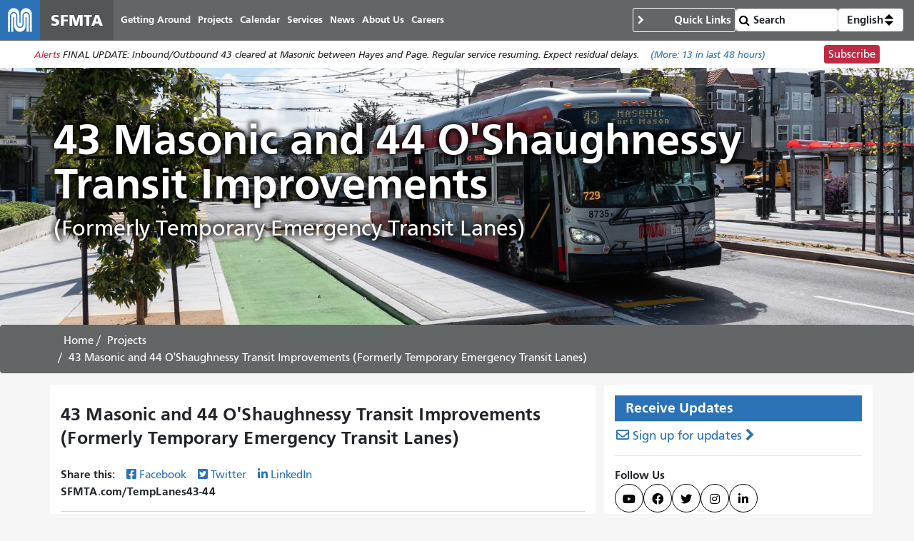

--- FILE ---
content_type: text/html; charset=UTF-8
request_url: https://www.sfmta.com/projects/43-masonic-and-44-oshaughnessy-transit-improvements-formerly-temporary-emergency-transit-lanes
body_size: 16445
content:
<!DOCTYPE html>
<html lang="en" dir="ltr" prefix="og: https://ogp.me/ns#" class="sfmta">
<head>
    <meta charset="utf-8" />
<meta name="geo.region" content="US-CA" />
<meta name="geo.placename" content="San Francisco" />
<link rel="canonical" href="https://www.sfmta.com/projects/43-masonic-and-44-oshaughnessy-transit-improvements-formerly-temporary-emergency-transit-lanes" />
<meta name="robots" content="noarchive" />
<meta name="generator" content="Drupal" />
<meta name="rights" content="Copyright ©️ 2000-2026 San Francisco Municipal Transportation Agency. All rights reserved." />
<meta name="archive-authorized-by-staff" content="unset" />
<meta name="archive-authorized-by-webmember" content="unset" />
<meta name="archive-content-type" content="project" />
<meta name="archive-eligible-date" content="unset" />
<meta name="archive-last-modified-date" content="2024-05-20" />
<meta name="archive-node-id" content="22085" />
<meta name="archive-retain-forever" content="0" />
<meta property="og:site_name" content="SFMTA" />
<meta property="og:url" content="https://www.sfmta.com/projects/43-masonic-and-44-oshaughnessy-transit-improvements-formerly-temporary-emergency-transit-lanes" />
<meta property="og:title" content="43 Masonic and 44 O&#039;Shaughnessy Transit Improvements (Formerly Temporary Emergency Transit Lanes)" />
<meta property="og:image" content="https://www.sfmta.com/files/teaser-images/2020/06/181004_masonic_teaser.jpg" />
<meta name="twitter:card" content="summary_large_image" />
<meta name="twitter:title" content="43 Masonic and 44 O&#039;Shaughnessy Transit Improvements (Formerly Temporary Emergency Transit Lanes)" />
<meta name="twitter:site" content="@sfmta_muni" />
<meta name="twitter:image" content="https://www.sfmta.com/files/teaser-images/2020/06/181004_masonic_teaser.jpg" />
<meta name="MobileOptimized" content="width" />
<meta name="HandheldFriendly" content="true" />
<meta name="viewport" content="width=device-width, initial-scale=1, shrink-to-fit=no" />
<script type="application/ld+json">{
    "@context": "https://schema.org",
    "@graph": [
        {
            "headline": "43 Masonic and 44 O\u0027Shaughnessy Transit Improvements (Formerly Temporary Emergency Transit Lanes)",
            "name": "43 Masonic and 44 O\u0027Shaughnessy Transit Improvements (Formerly Temporary Emergency Transit Lanes)",
            "description": "Throughout the course of the pandemic, the SFMTA focused on maintaining a core service network serving essential workers and those who depend on Muni for essential trips.",
            "datePublished": "2020-06-26T09:23:53-0700",
            "dateModified": "2024-05-20T18:59:06-0700",
            "isAccessibleForFree": "True"
        },
        {
            "@type": "WebSite",
            "@id": "https://www.sfmta.com",
            "name": "SFMTA",
            "url": "https://www.sfmta.com",
            "publisher": {
                "@type": "GovernmentOrganization",
                "@id": "https://www.sfmta.com",
                "name": "SFMTA",
                "url": "https://www.sfmta.com"
            }
        }
    ]
}</script>
<link rel="apple-touch-icon" sizes="180x180" href="/apple-touch-icon.png?v=2023" />
<link rel="icon" type="image/png" sizes="32x32" href="/favicon-32x32.png?v=2023" />
<link rel="icon" type="image/png" sizes="16x16" href="/favicon-16x16.png?v=2023" />
<link rel="manifest" href="/site.webmanifest?v=2023" />
<link rel="mask-icon" color="#0072ce" href="/safari-pinned-tab.svg?v=2023" />
<link rel="shortcut icon" href="/favicon.ico?v=2023" />
<meta name="msapplication-TileColor" content="#0072ce" />
<meta name="theme-color" content="#0072ce" />
<meta http-equiv="x-ua-compatible" content="ie=edge" />
<link rel="icon" href="/favicon.ico" type="image/vnd.microsoft.icon" />
<link rel="alternate" hreflang="en" href="https://www.sfmta.com/projects/43-masonic-and-44-oshaughnessy-transit-improvements-formerly-temporary-emergency-transit-lanes" />

        <title>43 Masonic and 44 O&#039;Shaughnessy Transit Improvements (Formerly Temporary Emergency Transit Lanes) | SFMTA</title>
        <link rel="stylesheet" media="all" href="/files/css/css_Jhohv1vIwFJoCgi5OD0gBMu7Iu16MGkXhbRkIKfxjQc.css?delta=0&amp;language=en&amp;theme=fp_theme&amp;include=eJxNilsKAyEMAC9k16-eR6JmXbvRhCT2cftCobQ_AzNMObF2Z70modX6TALlTH1WnJ4ycTnjv4TCirHqEqANbvAMuyQ_cGBsxBnoYv6iPlsQUGgKcth3_5VtTVmZuh1Yg-3DIRUC5ejMlEGDvcxxxAyG4d7xYfHDbXBdhG__j0aZ" />
<link rel="stylesheet" media="all" href="/files/css/css_jXYQnAAFdvN5zsY-wXB5cagUhMf_D3_FGxgcokM9WXU.css?delta=1&amp;language=en&amp;theme=fp_theme&amp;include=eJxNilsKAyEMAC9k16-eR6JmXbvRhCT2cftCobQ_AzNMObF2Z70modX6TALlTH1WnJ4ycTnjv4TCirHqEqANbvAMuyQ_cGBsxBnoYv6iPlsQUGgKcth3_5VtTVmZuh1Yg-3DIRUC5ejMlEGDvcxxxAyG4d7xYfHDbXBdhG__j0aZ" />
<link rel="stylesheet" media="print" href="/files/css/css_DY5acY8NaseyY152mNaFjqy7F1VjcqTWklwoKglaXAU.css?delta=2&amp;language=en&amp;theme=fp_theme&amp;include=eJxNilsKAyEMAC9k16-eR6JmXbvRhCT2cftCobQ_AzNMObF2Z70modX6TALlTH1WnJ4ycTnjv4TCirHqEqANbvAMuyQ_cGBsxBnoYv6iPlsQUGgKcth3_5VtTVmZuh1Yg-3DIRUC5ejMlEGDvcxxxAyG4d7xYfHDbXBdhG__j0aZ" />
<link rel="stylesheet" media="all" href="/files/css/css_JSk4-VCFB2Wanvpw7Kn8vRbp0nZCDoz7UJAnGqEmzeU.css?delta=3&amp;language=en&amp;theme=fp_theme&amp;include=eJxNilsKAyEMAC9k16-eR6JmXbvRhCT2cftCobQ_AzNMObF2Z70modX6TALlTH1WnJ4ycTnjv4TCirHqEqANbvAMuyQ_cGBsxBnoYv6iPlsQUGgKcth3_5VtTVmZuh1Yg-3DIRUC5ejMlEGDvcxxxAyG4d7xYfHDbXBdhG__j0aZ" />

            <script type="application/json" data-drupal-selector="drupal-settings-json">{"path":{"baseUrl":"\/","pathPrefix":"","currentPath":"node\/22085","currentPathIsAdmin":false,"isFront":false,"currentLanguage":"en"},"pluralDelimiter":"\u0003","suppressDeprecationErrors":true,"gtag":{"tagId":"","consentMode":false,"otherIds":[],"events":[],"additionalConfigInfo":[]},"ajaxPageState":{"libraries":"[base64]","theme":"fp_theme","theme_token":null},"ajaxTrustedUrl":{"\/search\/node":true},"gtm":{"tagId":null,"settings":{"data_layer":"dataLayer","include_classes":false,"allowlist_classes":"","blocklist_classes":"","include_environment":false,"environment_id":"","environment_token":""},"tagIds":["GTM-W5LXTZNT"]},"field_group":{"html_element":{"mode":"default","context":"view","settings":{"classes":"group-construction-interference field-group-div","id":"","element":"div","show_label":false,"label_element":"h3","effect":"none","speed":"none","formatter":"open","description":""}}},"alerts":{"base_url":"https:\/\/safitwebapps.blob.core.windows.net\/$web\/muni\/muniAlerts","blocks":{"alert_block_99":{"type":"latest","environment":"prod"}}},"toggle_hotkey_enabled":0,"user":{"uid":0,"permissionsHash":"6745213e0d14ce0b049cc26deb262edb6a32e21c120fd85aa1b26f54835f69e5"}}</script>
<script src="/files/js/js_l_YJY4s2Vi13-o2s1cKlUcv-cgneraxzZEtGTT690p0.js?scope=header&amp;delta=0&amp;language=en&amp;theme=fp_theme&amp;include=eJxdj0EOAiEMRS-EciTSkVLQQie0k1FPLwsM0U2T_95f_KY9WMaKnlg24Ivai0sjl748I0TsKzM0OoAw6Fnslqfq0JTBMJgI6yrFLnuUszkSIR4ayNM4__kKd3j-wuo0VQOfpZe3NAMeYtNJ69FKAMZuk6wNfq0Zrzz0A56TWWU"></script>
<script src="/modules/composer/google_tag/js/gtag.js?t8tt4q"></script>
<script src="/modules/composer/google_tag/js/gtm.js?t8tt4q"></script>

                </head>
<body class="user--role-anonymous layout-one-sidebar layout-sidebar page-node-22085 path-node project">
<a href="#main" class="visually-hidden focusable skip-link">
    Skip to main content
</a>
<noscript><iframe src="https://www.googletagmanager.com/ns.html?id=GTM-W5LXTZNT"
                  height="0" width="0" style="display:none;visibility:hidden"></iframe></noscript>

    <div class="dialog-off-canvas-main-canvas" data-off-canvas-main-canvas>
        
<header id="header" class="" role="banner" aria-label="Site header">
            <nav class="navbar navbar-expand-lg" id="navbar-main" >
              
    <a href="/" title="Home" rel="home" class="navbar-brand notranslate">
                                    <img src="/themes/custom/fp_theme/logo.svg" alt="Home" />
                                        <span class="site-name">SFMTA</span>
                    </a>



            <button class="navbar-toggler navbar-toggler-right" type="button" data-toggle="collapse" data-target="#main-navbar" aria-controls="main-navbar" aria-expanded="false" aria-label="Toggle navigation">
                <span class="sr-only">Toggle navigation</span>
                <span class="icon-bar"></span>
                <span class="icon-bar"></span>
                <span class="icon-bar"></span>
            </button>
            <div class="collapse navbar-collapse " id="main-navbar">
                      <div id="block-mainnavigation" class="block-mainnavigation container block block-menu-block block-menu-blockmain">
        
                
                    

              <ul region="menu" class="clearfix nav navbar-nav" aria-label="Site navigation" role="menubar">
                    <li lang="en" class="notranslate nav-item menu-item--collapsed" role="none">
                                  <a href="/getting-around-san-francisco" class="nav-link nav-link--getting-around-san-francisco" role="menuitem" data-drupal-link-system-path="node/273">Getting Around</a>
              </li>
                <li lang="en" class="notranslate nav-item menu-item--collapsed" role="none">
                                  <a href="/sfmta-projects" class="nav-link nav-link--sfmta-projects" role="menuitem" data-drupal-link-system-path="node/160">Projects</a>
              </li>
                <li lang="en" class="notranslate nav-item" role="none">
                                  <a href="/meetings-events" class="nav-link nav-link--meetings-events" role="menuitem" data-drupal-link-system-path="node/16684">Calendar</a>
              </li>
                <li lang="en" class="notranslate nav-item menu-item--collapsed" role="none">
                                  <a href="/sfmta-services" class="nav-link nav-link--sfmta-services" role="menuitem" data-drupal-link-system-path="node/493">Services</a>
              </li>
                <li lang="en" class="notranslate nav-item" role="none">
                                  <a href="/Blog" class="nav-link nav-link--blog" role="menuitem" data-drupal-link-system-path="node/44909">News</a>
              </li>
                <li lang="en" class="notranslate nav-item menu-item--collapsed" role="none">
                                  <a href="/about-sfmta" class="nav-link nav-link--about-sfmta" role="menuitem" data-drupal-link-system-path="node/468">About Us</a>
              </li>
                <li lang="en" class="notranslate nav-item menu-item--collapsed" role="none">
                                  <a href="/sfmta-career-center" title="" class="nav-link nav-link--sfmta-career-center" role="menuitem" data-drupal-link-system-path="node/1406">Careers</a>
              </li>
        </ul>
  


            </div>


            </div>
              <nav role="navigation" aria-labelledby="block-commontasks-menu" id="block-commontasks" class="block-commontasks block block-menu navigation menu--menu-common-tasks">
    <details>
        <summary>
            
            <h2 id="block-commontasks-menu">Quick Links</h2>
            
        </summary>
                            
              <ul region="menu_right" class="clearfix nav">
                    <li lang="en" class="notranslate nav-item">
                <a href="/getting-around/drive-park/citations" title="" class="nav-link nav-link--getting-around-drive-park-citations" data-drupal-link-system-path="node/1430">Pay a Parking Ticket</a>
              </li>
                <li lang="en" class="notranslate nav-item">
                <a href="/getting-around/muni/routes-stops" title="" class="nav-link nav-link--getting-around-muni-routes-stops" data-drupal-link-system-path="node/17188">Routes &amp; Stops</a>
              </li>
                <li lang="en" class="notranslate nav-item">
                <a href="/getting-around/muni/fares" title="" class="nav-link nav-link--getting-around-muni-fares" data-drupal-link-system-path="node/231">Fares</a>
              </li>
                <li lang="en" class="notranslate nav-item">
                <a href="/getting-around/muni/cable-cars" title="" class="nav-link nav-link--getting-around-muni-cable-cars" data-drupal-link-system-path="node/1324">Cable Cars</a>
              </li>
                <li lang="en" class="notranslate nav-item">
                <a href="/muni-transit" title="" class="nav-link nav-link--muni-transit" data-drupal-link-system-path="node/274">Muni Transit</a>
              </li>
                <li lang="en" class="notranslate nav-item">
                <a href="/permits/residential-parking-permits-rpp" title="" class="nav-link nav-link--permits-residential-parking-permits-rpp" data-drupal-link-system-path="node/346">Residential Parking Permits</a>
              </li>
                <li lang="en" class="notranslate nav-item">
                <a href="/getting-around-san-francisco" title="" class="nav-link nav-link--getting-around-san-francisco" data-drupal-link-system-path="node/273">Getting Around San Francisco</a>
              </li>
                <li lang="en" class="notranslate nav-item">
                <a href="/getting-around/drive-park/holiday-enforcement-schedule" title="" class="nav-link nav-link--getting-around-drive-park-holiday-enforcement-schedule" data-drupal-link-system-path="node/654">Holiday Enforcement Schedule</a>
              </li>
                <li lang="en" class="notranslate nav-item">
                <a href="/request-administrative-hearing" title="" class="nav-link nav-link--request-administrative-hearing" data-drupal-link-system-path="node/26191">Request a Hearing</a>
              </li>
        </ul>
  


            </details>
</nav>
  <form action="/search">
    <input type="search" placeholder="Search" class="form-control" name="search" value="" />
    <input type="submit" value="" />
</form>
    <div id="block-languageswitcherdropdown" class="block-languageswitcherdropdown block block-fp-translate-tools block-language-dropdown">
        <a class="nav-link mobile-language-icon" href="#" id="languageDropdown" role="button"
           aria-controls="language-menu" aria-haspopup="menu" aria-expanded="false"
           aria-label="Open language selection options">
            <svg class="globe" xmlns="http://www.w3.org/2000/svg" viewBox="0 0 24 24" stroke="#fff" stroke-width="1.5" role="img"
                 aria-hidden="true" width="24" height="24">
                <circle cx="12" cy="12" r="10.5" fill="none" stroke-linejoin="round" />
                <path d="M12 1.5s-4.08 3.5-4.08 10.5 4.08 10.5 4.08 10.5" fill="none" />
                <path d="M12 1.5s4.08 3.5 4.08 10.5-4.08 10.5-4.08 10.5" fill="none" />
                <path d="M1.5 12h21" fill="none" />
                <path d="M21.09 6.75H2.91" fill="none" />
                <path d="M21.02 17.25H2.98" fill="none" />
            </svg>
            <span class="current-language">English</span>
            <svg class="toggle" xmlns='http://www.w3.org/2000/svg' width='4' height='5' viewBox='0 0 4 5'>
                <path d='M2 0L0 2h4zm0 5L0 3h4z'/>
            </svg>
        </a>
        <div id="language-menu" aria-labelledby="languageDropdown" class="dropdown-menu dropdown-menu-right">
                                                                            <a class="dropdown-item notranslate notranslate-href" href="/es/node/22085">Español</a>
                                                                <a class="dropdown-item notranslate notranslate-href" href="/zh-hant/node/22085">中文</a>
                                                                <a class="dropdown-item notranslate notranslate-href" href="/tl/node/22085">Filipino</a>
                                                                <a class="dropdown-item notranslate notranslate-href" href="/vi/node/22085">Tiếng Việt</a>
                                                                <a class="dropdown-item notranslate notranslate-href" href="/ko/node/22085">한국어</a>
                                                                <a class="dropdown-item notranslate notranslate-href" href="/ja/node/22085">日本語</a>
                                                                <a class="dropdown-item notranslate notranslate-href" href="/ru/node/22085">Русский</a>
                                                                <a class="dropdown-item notranslate notranslate-href" href="/fr/node/22085">Français</a>
                                    </div>
    </div>


        </nav>
    </header>

      <div id="block-alertblock" class="block-alertblock block block-sfmta block-alert-block">
        
                
                    <div class="alert_text" id="alert_block_99"><label>Alerts</label>
<span class="alert_text">We are unable to display alerts at this time. Alerts are still available by subscription.</span>
<a href="/getting-around/muni/muni-alerts" class="more-link">(More: <span class="count">0</span> in last 48 hours)</a></div>
<div class="subscribe_button"><a href="/signup-alerts?type=new&amp;qsp=CASFMTA_2" target="_blank" class="btn btn-danger btn-sm">Subscribe</a></div>

            </div>



    <div id="content_top" class="container-fluid">
              <div id="block-heroblock" class="block-heroblock block block-sfmta block-hero-block">
        
                
                    <figure class="hero">          <picture>
                  <source srcset="/files/styles/hero_slideshow_large_1x/public/hero-images/2020/06/181004_masonic_hero.jpg?itok=w-KiQsiR 1x, /files/styles/hero_slideshow_large_2x/public/hero-images/2020/06/181004_masonic_hero.jpg?itok=1OXsFe5G 2x" media="screen and (min-width: 1025px)" type="image/jpeg" width="1800" height="600"/>
              <source srcset="/files/styles/hero_slideshow_small_1x/public/hero-images/2020/06/181004_masonic_hero.jpg?itok=nZxQFQ3N 1x, /files/styles/hero_slideshow_small_2x/public/hero-images/2020/06/181004_masonic_hero.jpg?itok=PBrY6Th0 2x" media="screen and (min-width: 641px) and (max-width: 1024px)" type="image/jpeg" width="768" height="256"/>
                  <img loading="eager" class="img-fluid" width="2400" height="800" src="/files/styles/hero_slideshow_small_1x/public/hero-images/2020/06/181004_masonic_hero.jpg?itok=nZxQFQ3N" alt="Photo of 43 Masonic bus at a stop on Masonic Avenue" alt="Photo of 43 Masonic bus at a stop on Masonic Avenue" title="" width="768" height="256"/>

  </picture>




<figcaption class="container">    <h1>43 Masonic and 44 O&#039;Shaughnessy Transit Improvements</h1>
    <div class="byline">(Formerly Temporary Emergency Transit Lanes)</div>
</figcaption>
</figure>

            </div>


    </div>

            <div id="breadcrumb" class="breadcrumb">
    <div class="container">
            <div id="block-fp-theme-breadcrumbs" class="block-fp_theme_breadcrumbs block block-system block-system-breadcrumb-block">
        
                
                        <nav role="navigation" aria-label="Breadcrumb">
        <ol>
                                                <li class="breadcrumb-item">
                        <a href="/">Home</a>
                    </li>
                                                                <li class="breadcrumb-item">
                        <a href="/sfmta-projects">Projects</a>
                    </li>
                                                                <li class="breadcrumb-item active">
                        <span class="notranslate">43 Masonic and 44 O'Shaughnessy Transit Improvements (Formerly Temporary Emergency Transit Lanes)</span>
                    </li>
                                    </ol>
    </nav>

            </div>

    </div>
</div>
    

        <div id="main-wrapper" class="container has-sidebar">
                    <main id="main" role="main">
                  <div data-drupal-messages-fallback class="hidden"></div>
    <div id="block-pagetitle--2" class="block-pagetitle block block-core block-page-title-block">
        
                
                    
  <h1 class="title"><span class="notranslate">
  43 Masonic and 44 O&#039;Shaughnessy Transit Improvements (Formerly Temporary Emergency Transit Lanes)
</span>
</h1>


            </div>
    <div id="block-clients-theme-system-main--2" class="block-clients_theme_system_main block block-system block-system-main-block">
        
                
                    
<article class="node--published node node--type-project node--view-mode-full clearfix">
  
  <div class="field-share-this">
            <div id="share-social-media">
    <strong>Share this: </strong>
    <a class="notactive share-facebook" href="https://www.facebook.com/sharer.php?u=https://www.sfmta.com/fbk/projects/43-masonic-and-44-oshaughnessy-transit-improvements-formerly-temporary-emergency-transit-lanes" target="_blank">Facebook</a>
    <a class="notactive share-twitter" href="https://twitter.com/share?url=https://www.sfmta.com/twr/projects/43-masonic-and-44-oshaughnessy-transit-improvements-formerly-temporary-emergency-transit-lanes" target="_blank">Twitter</a>
    <a class="notactive share-linkedIn" href="https://www.linkedin.com/sharing/share-offsite/?url=https://www.sfmta.com/lkn/projects/43-masonic-and-44-oshaughnessy-transit-improvements-formerly-temporary-emergency-transit-lanes" target="_blank">LinkedIn</a>
</div>
    <div id="short-codes" class="notranslate"><span>SFMTA.com/TempLanes43-44</span></div>

    </div><div lang="en" class="field--type-text-long field--name-field-call-to-action text-formatted">
    <div class="field__items">
          <div lang="en" class="notranslate text_long field__item"><div class="well"><p><strong>The public hearing for this project&nbsp;took place at&nbsp;the SFMTA Board meeting on Tuesday, January 18th, 2022, where it was approved for permanent implementation.</strong></p>
<p><strong>You can&nbsp;<a href="/reports/1-18-22-mtab-item-14-tc-amendment-43-masonic-and-44-oshaughnessy-transit-lanes">review the staff report here online</a>.</strong></p>
</div>
</div>
      </div>
</div><div lang="en" class="field--type-text-with-summary field--name-body field--label-above">
      <div class="label">Project Introduction</div>
    <div class="field__items">
          <div lang="en" class="notranslate text_with_summary field__item"><p>Throughout the course of the pandemic, the SFMTA focused on maintaining a core service network&nbsp;serving&nbsp;essential workers and those who depend on Muni for essential trips. To avoid overcrowding and ensure frequency of service, we began implementing&nbsp;<a href="/TempLanes" rel="noreferrer noopener" target="_blank">Temporary Emergency Transit Lanes</a>&nbsp;on key routes at locations where traffic bottlenecks occur.&nbsp;Portions of the 43 Masonic 44 O’Shaughnessy routes were chosen for the implementation of these temporary treatments,&nbsp;based on&nbsp;observed&nbsp;travel time&nbsp;improvements and ridership levels.&nbsp;&nbsp;</p>
<p>The 43 Masonic, a key north-south connector in San Francisco,&nbsp;showed&nbsp;<a href="/blog/shelter-place-allows-muni-analyze-sources-delay" rel="noreferrer noopener" target="_blank">up to&nbsp;25% travel time savings</a> during the shelter-in-place, when there&nbsp;was&nbsp;significantly less car traffic, particularly on Masonic Avenue between Turk and Oak Streets.&nbsp;Another vital cross-town route, the&nbsp;44 O'Shaughnessy,&nbsp;saw travel time savings&nbsp;of 30%, particularly at&nbsp;two major&nbsp;transit points, the Glen Park BART station and Forest Hill Muni Metro station.&nbsp;&nbsp;&nbsp;</p>
<p>After presenting <a href="/project-updates/initial-plan-43-masonic-and-44-oshaughnessy-temporary-emergency-transit-lanes">an initial plan</a> to the SFMTA Board for approval in June 2020, a virtual community meeting was held in September 2020 to gather feedback about the 43 Masonic-44 O’Shaughnessy proposal. Subsequently, based&nbsp;on public input,&nbsp;monitoring of transit speeds and traffic conditions&nbsp;and&nbsp;the experience we had with temporary lanes installed in other parts of the City, our team prioritized implementation of&nbsp;key segments of the project. Those improvements, including transit lanes and left-turn restrictions, were implemented in April 2021. They were presented to the SFMTA Board for permanent implementation and approved on Tuesday, January 18th with one modification -- we did not seek to continue the transit lane eastbound on Woodside Avenue from Ulloa Street to Portola Drive.</p>
<p><strong>Overall Plan</strong></p>
<p><strong><img alt="Map showing the full route of the 43 Masonic and 44 O'Shaughnessy but routes. Detail 1: 43 Masonic Transit Lane - southbound on Presdio Ave from Bush to Sutter. Detail 2: 43 Masonic Transit Lane southbond on Masonic Ave from Fell to Oak. Detail 3:  44 O'Shaughnessy Transit Lane Eastbound on Woodside Avenue from Ulloa to Portola. Detail 4: 44 O'Shaughnessy Transit lanes westbound on Bosworth from Lippard to Elk. Detail 5: 43 Masonic, 44 O'Shaughnessy keep clear zone eastbound on Laguna Honda Boulevard at Forest Hill Station. Detail 6: convert peak hour left turn restrictions to full time - northbound and southbound Masonic Avenue from Turk to Page" src="/sites/default/files/imce-images/2021/six_segments_map.jpg" style="height:1125px; width:1125px"></strong></p>
<h4>Converted&nbsp;the lane closest to the curb to a temporary transit lane: &nbsp;</h4>
<p><img alt="Map shows transit lane on west side of Presidio between Bush and Sutter streets" src="/sites/default/files/imce-images/2021/43_44_map1.jpg" style="height:720px; width:932px"></p>
<p><em>Presidio Avenue southbound only: Bush to Sutter streets&nbsp;</em></p>
<p><img alt="Map showing southbound transit lane on Masonic Ave from Fell to Oak" src="/sites/default/files/imce-images/2021/43-44_map2.jpg" style="height:720px; width:530px"></p>
<p><em>Masonic Avenue southbound only: Fell to Oak streets&nbsp;</em></p>
<p><img alt="map showing transit lane Woodside Avenue eastbound only: Ulloa Street to Portola Drive " src="/sites/default/files/imce-images/2021/43_44map3.jpg" style="height:720px; width:932px"></p>
<p><em>Woodside Avenue eastbound only: Ulloa Street to Portola Drive&nbsp;</em></p>
<p><span><span><span><span>During our evaluation, SFMTA staff determined that initial design of the Woodside transit lane was not effective at reducing or maintaining bus travel times. Therefore, staff did not recommend making the Woodside transit lane permanent and will instead explore additional design solutions that could more effectively improve bus travel times at that location.</span></span></span></span></p>
<p><em><img alt="Map showing transit lane Bosworth Street westbound only: Lippard to Elk streets " src="/sites/default/files/imce-images/2021/43_44_map4.jpg" style="height:537px; width:932px"></em></p>
<p><em>Bosworth Street westbound only: Lippard to Elk streets&nbsp;</em></p>
<h4>Implemented&nbsp;a “keep clear” zone&nbsp;</h4>
<p><img alt="map showing keep clear zone Laguna Honda Boulevard eastbound only: at Forest Hill Station " src="/sites/default/files/imce-images/2021/43_44_map5.jpg" style="height:720px; width:621px"></p>
<p><em>Laguna Honda Boulevard eastbound only: at Forest Hill Station&nbsp;</em></p>
<h4>Implemented&nbsp;full-time “no left turn” restrictions&nbsp;</h4>
<p><img alt="Map showing turn restrictions Masonic Avenue both directions: Turk to Haight Streets at intersections that do not have dedicated left turn lanes, in effect during peak hours, including Page, Grove, Oak, Fell, Fulton and Eddy streets." src="/sites/default/files/imce-images/2021/43_44_map6.jpg" style="height:720px; width:931px"></p>
<p><em>Masonic Avenue both directions: Turk to Haight Streets at intersections that do not have dedicated left turn lanes, in effect during peak hours</em></p>
<p>Most intersections on Masonic Avenue do not have dedicated left turn lanes, which causes vehicles to frequently make quick lane changes into the right lane to go around vehicles waiting to turn left.  These quick lane changes can often impede the movement of buses in the right lane.  Implementing full-time left-turn restrictions at these intersections, which is a component of the temporary emergency transit lanes approved project, will reduce these quick lane changes and improve bus speeds and reliability. In addition, since <a href="/blog/san-francisco-launches-safety-its-your-turn-campaign" rel="noreferrer noopener" target="_blank">left-turns are a chief cause of vehicle collisions in San Francisco</a>, this should provide a safety benefit for pedestrians, seniors, people on bicycles, and others on this vital stretch.&nbsp;</p>
<h3>Evaluation&nbsp;</h3>
<p>In summer 2021, we undertook an evaluation of&nbsp;the effectiveness of these changes to determine whether there was support for making them permanent. This included a community survey in addition to technical evaluation metrics.&nbsp;</p>
<p>You can <a href="/videos/43-masonic-and-44-oshaughnessy-temporary-emergency-transit-lane-evaluation">view our on-demand presentation anytime</a>&nbsp;to learn about the evaluation of this project.</p>
</div>
      </div>
</div>    <div lang="en" class="field--type-entity-reference-revisions field--name-field-project-timeline field--label-above field-project-timeline">
        <div class="label field__label">Project Timeline</div>
                    <div class='field__items'>
                                    <div lang="en" class="notranslate field__item"><div class="project-progress"><div class="legend bar"><div class="item-0 red incomplete first"><div class="bar"></div>
<div class="title" tabindex="0">Summer 2020</div>
<div class="description" tabindex="0"><div class="color-bar"></div>
Initial Outreach + Emergency SFMTA Board Legislation <div class="circle"><div class="icon_text">Pending</div>
</div>
</div>
</div>
<div class="item-1 yellow incomplete"><div class="bar"></div>
<div class="title" tabindex="0">Spring 2021</div>
<div class="description" tabindex="0"><div class="color-bar"></div>
Implementation + Begin Evaluation<div class="circle"><div class="icon_text">Pending</div>
</div>
</div>
</div>
<div class="item-2 blue incomplete"><div class="bar"></div>
<div class="title" tabindex="0">Summer 2021</div>
<div class="description" tabindex="0"><div class="color-bar"></div>
Implement Changes As-Needed Post-Evaluation <div class="circle"><div class="icon_text">Pending</div>
</div>
</div>
</div>
<div class="item-3 green incomplete last"><div class="bar"></div>
<div class="title" tabindex="0">January 2022</div>
<div class="description" tabindex="0"><div class="color-bar"></div>
Approved by SFMTA Board of Directors for permanent installation<div class="circle"><div class="icon_text">Pending</div>
</div>
</div>
</div>
</div>
</div>
</div>
                                </div>
            </div>
<div lang="en" class="field--type-list-string field--name-field-project-status field--label-inline">
      <div class="label">Project Status</div>
    <div class="field__items">
          <div lang="en" class="notranslate field__item"><div class="item-list"><ol class="list-group"><li class="list-group-item">Completed</li></ol></div></div>
      </div>
</div>
<div  class="group-construction-interference field-group-div">
    <div lang="en" class="field--type-entity-reference field--name-field-routes field--label-above field--view-mode-name node--type-route">
      <div class="label">Bus Routes and Rail Lines</div>
    <div class="field__items">
          <div lang="en" class="notranslate field__item">
<article class="node--published node node--type-route node--view-mode-name clearfix">
  
  <span lang="en" class="notranslate title"><span><a href="/routes/43-masonic" class="notranslate" hreflang="en">43 Masonic</a></span></span>
</article>
</div>
          <div lang="en" class="notranslate field__item">
<article class="node--published node node--type-route node--view-mode-name clearfix">
  
  <span lang="en" class="notranslate title"><span><a href="/routes/44-oshaughnessy" class="notranslate" hreflang="en">44 O&#039;Shaughnessy</a></span></span>
</article>
</div>
      </div>
</div>
  </div><div lang="en" class="field--type-text-long field--name-field-mid-page-text text-formatted">
    <div class="field__items">
          <div lang="en" class="notranslate text_long field__item"><p>Thank you to everyone who attended the Community Meeting on September 16, 2020&nbsp;or provided comments on the 43 Masonic/44 O’Shaughnessy temporary emergency transit lanes.<br><br>Did you miss the meeting? <a href="/videos/watch-community-meeting-43-masonic-and-44-oshaughnessy-temporary-emergency-transit-lanes" rel="noreferrer noopener" target="_blank">Watch a video of the presentation.</a><br>&nbsp;</p>
</div>
      </div>
</div><div lang="en" class="field--type-entity-reference-revisions field--name-field-contact-info field--label-above">
      <div class="label">Contact Information</div>
    <div class="field__items">
          <div lang="en" class="notranslate field__item">  <div id="¶-5151" class="¶--type-contact-info ¶--view-mode-full paragraph paragraph--type--contact-info paragraph--view-mode--full">
    
          <div lang="en" class="field--type-string field--name-field-contact-name">
    <div class="field__items">
          <div lang="en" class="notranslate field__item">Shalon Rogers, Public Relations Officer</div>
      </div>
</div><div lang="en" class="field--type-email field--name-field-email">
    <div class="field__items">
          <div lang="en" class="notranslate field__item"><a href="mailto:TellMuni@SFMTA.com">TellMuni@SFMTA.com</a></div>
      </div>
</div><div lang="en" class="field--type-string field--name-field-phone-number">
    <div class="field__items">
          <div lang="en" class="notranslate field__item">415.646.2350</div>
      </div>
</div>
      </div>
</div>
      </div>
</div>

</article>

            </div>


            </main>
                            <aside class="sidebar section" id="sidebar" role="complementary">
                      <div id="block-signupforalerts" class="block-signupforalerts block block-sfmta block-salesforce-signup-block">
        
                    <h2 class="block-title">Receive Updates</h2>
                
                    <a class="receive-updates" href="/signup-alerts?sfid=701t0000000iMr5AAE&amp;destination=/projects/43-masonic-and-44-oshaughnessy-transit-improvements-formerly-temporary-emergency-transit-lanes">Sign up for updates</a>
<hr /><p><b>Follow Us</b></p>
<div class="follow-us-links">
    <a aria-label="SFMTA YouTube channel" title="SFMTA YouTube channel" class="social-media youtube" href="https://www.youtube.com/user/SFMTAMuniTaxiStreets" target="_blank"></a>
    <a aria-label="SFMTA Facebook page" title="SFMTA Facebook page" class="social-media facebook" href="https://www.facebook.com/SFMTA.Muni" target="_blank"></a>
    <a aria-label="SFMTA Twitter page" title="SFMTA Twitter page" class="social-media twitter" href="https://twitter.com/sfmta_muni" target="_blank"></a>
    <a aria-label="SFMTA Instagram page" title="SFMTA Instagram page" class="social-media instagram" href="https://www.instagram.com/sfmta_muni/" target="_blank"></a>
    <a aria-label="SFMTA LinkedIn page" title="SFMTA LinkedIn page" class="social-media linkedin" href="https://www.linkedin.com/company/san-francisco-municipal-transportation-agency/mycompany/" target="_blank"></a>
</div>
            </div>
    <div class="views-element-container block-clients_theme_views_related_notices_block_block block block-views block-views-blockrelated-notices-block-block" id="block-clients-theme-views-related-notices-block-block">
        
                    <h2 class="block-title">Related Notices</h2>
                
                    <div region="sidebar" class="type--view"><div class="teaser-grey notices-icon-teaser view view-related-notices-block view-id-related_notices_block view-display-id-block js-view-dom-id-b6d064bd43ad81a725e422539452e3bb5ec93e2e781d8db2c73219d5b5b4c276">
  
    <div data-contextual-id="entity.view.edit_form:view=related_notices_block:display_id=block&amp;langcode=en" data-contextual-token="iPtgeqdpHesZd70OPQArXOHkMD7AOJz-gk6Hz6U9MdU" data-drupal-ajax-container=""></div>
      
      <div class="view-content">
          <div class="views-row">
    <div class="views-field views-field-rendered-entity"><span class="field-content"><article class="node--published date-passed node node--type-notice node--view-mode-list clearfix">
    

                
    <div class="list-content"><span lang="en" class="notranslate title"><h3><a href="/notices/public-hearing-43-masonic-44-oshaughnessy-transit-improvements-011822" hreflang="en">Public Hearing: 43 Masonic &amp; 44 O&#039;Shaughnessy Transit Improvements 01.18.22</a></h3></span><div lang="en" class="field--type-daterange field--name-field-start-and-end-date-local">
    <div class="field__items">
          <div lang="en" class="notranslate field__item"><time datetime="2021-12-22T19:30:00Z" class="datetime">Wednesday, December 22, 2021</time>
</div>
      </div>
</div></div>
</article>
</span></div>
  </div>
    <div class="views-row">
    <div class="views-field views-field-rendered-entity"><span class="field-content"><article class="node--published date-passed unit--2625 node node--type-notice node--view-mode-list clearfix">
    

                
    <div class="list-content"><span lang="en" class="notranslate title"><h3><a href="/notices/board-directors-special-meeting-june-30-2020" hreflang="en">Board of Directors special meeting, June 30, 2020</a></h3></span><div lang="en" class="field--type-daterange field--name-field-start-and-end-date-local">
    <div class="field__items">
          <div lang="en" class="notranslate field__item"><time datetime="2020-06-11T15:45:00Z" class="datetime">Thursday, June 11, 2020</time>
 - <time datetime="2020-06-30T22:45:00Z" class="datetime">Tuesday, June 30, 2020</time>
</div>
      </div>
</div></div>
</article>
</span></div>
  </div>

    </div>
  
          <div class="type--more_link"></div>

      </div>
</div>

            </div>
    <div class="views-element-container block-views_block__past_meetings block block-views block-views-blockupcoming-and-past-meetings-events-for-multiple--block-2" id="block-views-block-past-meetings">
        
                    <h2 class="block-title">Past Meetings &amp; Events for this Project</h2>
                
                    <div region="sidebar" class="type--view"><div class="view--view-mode-grid view view-upcoming-and-past-meetings-events-for-multiple- view-id-upcoming_and_past_meetings_events_for_multiple_ view-display-id-block_2 js-view-dom-id-8d89c554e0b474ed14f25d1a10115a90b6b2f9d2a85fdc9ce026a2789874d0f8">
  
    <div data-contextual-id="entity.view.edit_form:view=upcoming_and_past_meetings_events_for_multiple_:display_id=block_2&amp;langcode=en" data-contextual-token="IN0y5wwNgxG9OzdlzUkwRqjc4dd5M3MUlmeUUOMSSf4" data-drupal-ajax-container=""></div>
      
      <div class="view-content">
          <div class="views-row">
    <div class="views-field views-field-rendered-entity"><span class="field-content">
<article class="node--published node node--type-event node--view-mode-grid clearfix">
  
  <div lang="en" class="field--type-daterange field--name-field-start-and-end-date-local">
    <div class="field__items">
          <div lang="en" class="notranslate field__item"><div class="calendar-icon notranslate past start"><span class="month">Jan</span>
<span class="day">18</span>
</div>
</div>
      </div>
</div><span lang="en" class="notranslate title"><h3><a href="/calendar/board-directors-meeting-january-18-2022" hreflang="en">Board of Directors meeting, January 18, 2022</a></h3></span><div lang="en" class="field--type-text-with-summary field--name-body">
    <div class="field__items">
          <div lang="en" class="notranslate text_with_summary field__item">  <p>Due to the COVID-19 health emergency and to protect our Board Members, SFMTA staff, and members of...</p>


</div>
      </div>
</div>
</article>
</span></div>
  </div>
    <div class="views-row">
    <div class="views-field views-field-rendered-entity"><span class="field-content">
<article class="node--published node node--type-event node--view-mode-grid clearfix">
  
  <div lang="en" class="field--type-daterange field--name-field-start-and-end-date-local">
    <div class="field__items">
          <div lang="en" class="notranslate field__item"><div class="calendar-icon notranslate past start"><span class="month">Aug</span>
<span class="day">26</span>
</div>
</div>
      </div>
</div><span lang="en" class="notranslate title"><h3><a href="/calendar/43-masonic-44-oshaughnessy-transit-lane-project-office-hours" hreflang="en">43 Masonic &amp; 44 O&#039;Shaughnessy Transit Lane Project Office Hours</a></h3></span><div lang="en" class="field--type-text-with-summary field--name-body">
    <div class="field__items">
          <div lang="en" class="notranslate text_with_summary field__item">  <p>These online office hours are open to the public to ask the project team questions about the 43...</p>


</div>
      </div>
</div>
</article>
</span></div>
  </div>
    <div class="views-row">
    <div class="views-field views-field-rendered-entity"><span class="field-content">
<article class="node--published node node--type-event node--view-mode-grid clearfix">
  
  <div lang="en" class="field--type-daterange field--name-field-start-and-end-date-local">
    <div class="field__items">
          <div lang="en" class="notranslate field__item"><div class="calendar-icon notranslate past start"><span class="month">Sep</span>
<span class="day">16</span>
</div>
</div>
      </div>
</div><span lang="en" class="notranslate title"><h3><a href="/calendar/virtual-community-meeting-43-masonic-44-oshaughnessy-temporary-emergency-transit-lanes" hreflang="en">Virtual Community Meeting: 43 Masonic / 44 O&#039;Shaughnessy Temporary Emergency Transit Lanes</a></h3></span><div lang="en" class="field--type-text-with-summary field--name-body">
    <div class="field__items">
          <div lang="en" class="notranslate text_with_summary field__item">  <p>Join our online Community Meeting to learn more about this project, ask questions and provide...</p>


</div>
      </div>
</div>
</article>
</span></div>
  </div>

    </div>
  
          <div class="more-link type--more_link"><a href="/past-meetings-and-events/22085">View All Past Meetings &amp; Events</a></div>

      </div>
</div>

            </div>
    <div class="views-element-container block-clients_theme_views_project_update_block block block-views block-views-blockproject-update-block" id="block-clients-theme-views-project-update-block">
        
                    <h2 class="block-title">Project Updates</h2>
                
                    <div region="sidebar" class="type--view"><div class="view view-project-update view-id-project_update view-display-id-block js-view-dom-id-3360e274abc5c9f6b077671bf78032ec6300b6f8c60c64edeacc7fadb6d10a29">
  
    <div data-contextual-id="entity.view.edit_form:view=project_update:display_id=block&amp;langcode=en" data-contextual-token="cjzluZLafzpIwZYFCZmGvKF07g0_vspo-bx7EHl_of8" data-drupal-ajax-container=""></div>
      
      <div class="view-content">
          <div>
    
<article class="node--published project-update--update node node--type-project-update node--view-mode-name clearfix">
  
  <span lang="en" class="notranslate title"><span><a href="/project-updates/spring-2021-43-masonic-44-oshaughnessytemporary-emergency-transit-lane-project-update" hreflang="en">Spring 2021 43 Masonic-44 O&#039;ShaughnessyTemporary Emergency Transit Lane Project Update</a></span></span>
</article>

  </div>
    <div>
    
<article class="node--published project-update--update node node--type-project-update node--view-mode-name clearfix">
  
  <span lang="en" class="notranslate title"><span><a href="/project-updates/initial-plan-43-masonic-and-44-oshaughnessy-temporary-emergency-transit-lanes" hreflang="en">Initial Plan for the 43 Masonic and 44 O&#039;Shaughnessy Temporary Emergency Transit Lanes</a></span></span>
</article>

  </div>

    </div>
  
          <div class="type--more_link"></div>

      </div>
</div>

            </div>
    <div id="block-relatedcontent" class="block-relatedcontent block block-ctools-block block-entity-fieldnodefield-related-content">
        
                    <h2 class="block-title">Related content</h2>
                
                    <div lang="en" class="field--type-entity-reference field--name-field-related-content field--view-mode-list node--type-video">
    <div class="field__items">
          <div lang="en" class="notranslate field__item"><article class="node--published node node--type-video node--view-mode-list clearfix">
    

            <figure class="teaser-image"><div lang="en" class="field--type-video-embed-field field--name-field-video">
    <div class="field__items">
          <div lang="en" class="notranslate field__item"><a href="/videos/demand-presentation-43-masonic-and-44-oshaughnessy-temporary-emergency-transit-improvements" hreflang="en"><img src="/files/styles/teaser-col-2/public/video_thumbnails/iAh91JqU868.jpg?itok=93eV1UwB" width="690" height="460" loading="lazy" class="image-style-teaser-col-2 img-fluid" alt="" title="" width="690" height="460"/>

</a></div>
      </div>
</div></figure>    
    <div class="list-content"><span lang="en" class="notranslate title"><h3><a href="/videos/demand-presentation-43-masonic-and-44-oshaughnessy-temporary-emergency-transit-improvements" hreflang="en">On Demand Presentation: 43 Masonic and 44 O&#039;Shaughnessy Temporary Emergency Transit Improvements</a></h3></span></div>
</article>
</div>
          <div lang="en" class="notranslate field__item"><article class="node--published node node--type-video node--view-mode-list clearfix">
    

            <figure class="teaser-image"><div lang="en" class="field--type-video-embed-field field--name-field-video">
    <div class="field__items">
          <div lang="en" class="notranslate field__item"><a href="/videos/watch-community-meeting-43-masonic-and-44-oshaughnessy-temporary-emergency-transit-lanes-september-16-2020" hreflang="en"><img src="/files/styles/teaser-col-2/public/video_thumbnails/n8lSSiY4GHY.jpg?itok=-JKz_azE" width="690" height="460" loading="lazy" class="image-style-teaser-col-2 img-fluid" alt="" title="" width="690" height="460"/>

</a></div>
      </div>
</div></figure>    
    <div class="list-content"><span lang="en" class="notranslate title"><h3><a href="/videos/watch-community-meeting-43-masonic-and-44-oshaughnessy-temporary-emergency-transit-lanes-september-16-2020" hreflang="en">Watch: Community Meeting for the 43 Masonic and 44 O&#039;Shaughnessy Temporary Emergency Transit Lanes on September 16, 2020</a></h3></span></div>
</article>
</div>
      </div>
</div>
            </div>
    <div class="views-element-container block-fp_theme_views_block__related_reports_documents_block block block-views block-views-blockrelated-reports-documents-block" id="block-fp-theme-views-block-related-reports-documents-block">
        
                    <h2 class="block-title">Related Reports &amp; Documents</h2>
                
                    <div region="sidebar" class="type--view"><div class="view view-related-reports-documents view-id-related_reports_documents view-display-id-block js-view-dom-id-92c695560958ebd697f3867bdcc1c5859f50fe28a29e44ad855f8ec8bd24af56">
  
    <div data-contextual-id="entity.view.edit_form:view=related_reports_documents:display_id=block&amp;langcode=en" data-contextual-token="iKUdEvuZYIayYuVFWzypSwBmMB3Z0HnzXF9JDTNqNpA" data-drupal-ajax-container=""></div>
      
      <div class="view-content">
          <div class="views-row">
    <article class="node--published node node--type-reports-and-documents node--view-mode-list clearfix">
    

                
    <div class="list-content"><span lang="en" class="notranslate title"><h3><a href="/reports/43-masonic-44-oshaughnessy-transit-lane-evaluation-0" hreflang="en">43 Masonic &amp; 44 O&#039;Shaughnessy Transit Lane Evaluation</a></h3></span><div lang="en" class="field--type-entity-reference field--name-field-reports-and-documents field--view-mode-default node--type-document">
    <div class="field__items">
          <div lang="en" class="notranslate field__item"><div>
  
  <div lang="en" class="field--type-file field--name-field-media-file">
    <div class="field__items">
          <div lang="en" class="notranslate field__item"><a href="/media/29615/download?inline" type="application/pdf; length=2066877" title="43_44_tetl_evaluation.pdf" class="file file--mime-application-pdf file--application-pdf">43 Masonic and 44 OShaughnessy Temporary Emergency Transit Lane Evaluation Report</a></div>
      </div>
</div>
</div>
</div>
      </div>
</div></div>
</article>

  </div>
    <div class="views-row">
    <article class="node--published node node--type-reports-and-documents node--view-mode-list clearfix">
    

                
    <div class="list-content"><span lang="en" class="notranslate title"><h3><a href="/reports/43-masonic-44-oshaughnessy-transit-lane-project-public-hearing-notice-1182022" hreflang="en">43 Masonic &amp; 44 O&#039;Shaughnessy Transit Lane Project Public Hearing Notice 1.18.2022</a></h3></span><div lang="en" class="field--type-entity-reference field--name-field-reports-and-documents field--view-mode-default node--type-document">
    <div class="field__items">
          <div lang="en" class="notranslate field__item"><div>
  
  <div lang="en" class="field--type-file field--name-field-media-file">
    <div class="field__items">
          <div lang="en" class="notranslate field__item"><a href="/media/29524/download?inline" type="application/pdf; length=413271" title="january_2022_mtabhearingnotice.pdf" class="file file--mime-application-pdf file--application-pdf"> 1.18.2022  Public Hearing Notice for the 43 Masonic &amp; 44 O&#039;Shaughnessy Transit Lane Project</a></div>
      </div>
</div>
</div>
</div>
      </div>
</div></div>
</article>

  </div>
    <div class="views-row">
    <article class="node--published node node--type-reports-and-documents node--view-mode-list clearfix">
    

                
    <div class="list-content"><span lang="en" class="notranslate title"><h3><a href="/reports/43-masonic-44-oshaughnessy-transit-lane-project-office-hours" hreflang="en">43 Masonic &amp; 44 O&#039;Shaughnessy Transit Lane Project Office Hours</a></h3></span><div lang="en" class="field--type-entity-reference field--name-field-reports-and-documents field--view-mode-default node--type-document">
    <div class="field__items">
          <div lang="en" class="notranslate field__item"><div>
  
  <div lang="en" class="field--type-file field--name-field-media-file">
    <div class="field__items">
          <div lang="en" class="notranslate field__item"><a href="/media/28145/download?inline" type="application/pdf; length=1099855" title="43_44_office_hours_presentation.pdf" class="file file--mime-application-pdf file--application-pdf">43 Masonic and 44 OShaughnessy Office Hours Presentation</a></div>
      </div>
</div>
</div>
</div>
      </div>
</div></div>
</article>

  </div>

    </div>
  
          <div class="more-link type--more_link"><a href="/projects/project-reports/22085">View all related Project Reports &amp; Documents</a></div>

      </div>
</div>

            </div>
    <div id="block-fp-theme-relatedprojects" class="block-fp_theme_relatedprojects block block-ctools-block block-entity-fieldnodefield-related-projects">
        
                    <h2 class="block-title">Related Projects</h2>
                
                    <div lang="en" class="field--type-entity-reference field--name-field-related-projects field--view-mode-list node--type-project">
    <div class="field__items">
          <div lang="en" class="notranslate field__item"><article class="node--published has-teaser-image node node--type-project node--view-mode-list clearfix">
    

            <figure class="teaser-image">    <img loading="eager" src="/files/styles/teaser-col-4/public/teaser-images/2020/06/200416_muni_covid_49.crop__0.png?itok=vZj3L-BO" width="800" height="640" alt="Passengers board 38 Geary on Geary at Van Ness" class="image-style-teaser-col-4 img-fluid" alt="Passengers board 38 Geary on Geary at Van Ness" title="" width="800" height="640"/>




</figure>
        
    <div class="list-content"><span lang="en" class="notranslate title"><h3><a href="/projects/temporary-emergency-transit-lanes" hreflang="en">Temporary Emergency Transit Lanes</a></h3></span></div>
</article>
</div>
      </div>
</div>
            </div>


            </aside>
            </div>


<footer class="site-footer">
                        <div class="container">
                      <div id="block-clients-theme-block-70" class="block-clients_theme_block_70 element-invisible block block-block-content block-block-content4e60b455-0d6f-4fe3-b558-c43e5957ba1b">
        
                
                        <span class="element-focusable">End of page content. </span> The rest of this page repeats on every page. <a href="#main-content" class="element-focusable">Return to top of main content.</a>"

            </div>
<nav role="navigation" aria-labelledby="block-footermenu1-menu" id="block-footermenu1" class="block-footermenu1 block block-menu navigation menu--menu-footer-menu-1">
      
  <h2 id="block-footermenu1-menu">Need Help?</h2>
  

        
              <ul region="footer" class="clearfix nav">
                    <li lang="en" class="notranslate nav-item">
                <a href="/muni-transit" title="" class="nav-link nav-link--muni-transit" data-drupal-link-system-path="node/274">Muni</a>
              </li>
                <li lang="en" class="notranslate nav-item">
                <a href="/sfmta-services" title="" class="nav-link nav-link--sfmta-services" data-drupal-link-system-path="node/493">Services</a>
              </li>
                <li lang="en" class="notranslate nav-item">
                <a href="/sfmta-projects" title="" class="nav-link nav-link--sfmta-projects" data-drupal-link-system-path="node/160">Projects</a>
              </li>
                <li lang="en" class="notranslate nav-item">
                <a href="/getting-around-san-francisco" title="" class="nav-link nav-link--getting-around-san-francisco" data-drupal-link-system-path="node/273">Getting Around</a>
              </li>
                <li class="nav-item">
                <a href="https://sf311.org/" title="" class="nav-link nav-link-https--sf311org-">SF 311</a>
              </li>
                <li class="nav-item">
                <a href="https://511.org/" title="" class="nav-link nav-link-https--511org-">511 Regional Info</a>
              </li>
        </ul>
  


  </nav>
<nav role="navigation" aria-labelledby="block-footermenu2-menu" id="block-footermenu2" class="block-footermenu2 block block-menu navigation menu--menu-footer-menu-2">
      
  <h2 id="block-footermenu2-menu">Stay Connected</h2>
  

        
              <ul region="footer" class="clearfix nav">
                    <li lang="en" class="notranslate nav-item">
                <a href="/discrimination-complaints" title="" class="nav-link nav-link--discrimination-complaints" data-drupal-link-system-path="node/15524">Discrimination Complaints</a>
              </li>
                <li lang="en" class="notranslate nav-item">
                <a href="/places/sfmta-customer-service-center" title="11 South Van Ness Avenue" class="nav-link nav-link--places-sfmta-customer-service-center" data-drupal-link-system-path="node/7955">SFMTA Customer Service Center</a>
              </li>
                <li lang="en" class="notranslate nav-item">
                <a href="/places/sfmta-headquarters" title="1 South Van Ness Avenue, Floor 7" class="nav-link nav-link--places-sfmta-headquarters" data-drupal-link-system-path="node/2632">SFMTA Offices</a>
              </li>
                <li lang="en" class="notranslate nav-item">
                <a href="/contact-us" title="" class="nav-link nav-link--contact-us" data-drupal-link-system-path="node/154">Contact Us</a>
              </li>
        </ul>
  


  </nav>
<nav role="navigation" aria-labelledby="block-clients-theme-menu-menu-footer-menu-3-menu" id="block-clients-theme-menu-menu-footer-menu-3" class="block-clients_theme_menu_menu_footer_menu_3 block block-menu navigation menu--menu-footer-menu-3">
      
  <h2 id="block-clients-theme-menu-menu-footer-menu-3-menu">About Us</h2>
  

        
              <ul block="block-clients-theme-menu-menu-footer-menu-3" region="footer" class="clearfix nav">
                    <li lang="en" class="notranslate nav-item">
                <a href="/sfmta-board-directors" title="" class="nav-link nav-link--sfmta-board-directors" data-drupal-link-system-path="node/646">Board of Directors</a>
              </li>
                <li lang="en" class="notranslate nav-item">
                <a href="/sfmta-career-center" title="" class="nav-link nav-link--sfmta-career-center" data-drupal-link-system-path="node/1406">Careers</a>
              </li>
                <li lang="en" class="notranslate nav-item">
                <a href="/services/business-services/doing-business-sfmta" title="" class="nav-link nav-link--services-business-services-doing-business-sfmta" data-drupal-link-system-path="node/1433">Doing Business With the SFMTA</a>
              </li>
                <li class="nav-item">
                <a href="https://sf.gov/" title="" class="nav-link nav-link-https--sfgov-">City and County of SF</a>
              </li>
                <li lang="en" class="notranslate nav-item">
                <a href="/terms-of-use" title="" class="nav-link nav-link--terms-of-use" data-drupal-link-system-path="node/615">Terms of Use/Privacy</a>
              </li>
                <li class="nav-item">
                <a href="https://archives.sfmta.com/" title="" class="nav-link nav-link-https--archivessfmtacom-">Archives</a>
              </li>
        </ul>
  


  </nav>
    <div id="block-clients-theme-block-5" class="block-clients_theme_block_5 block block-block-content block-block-content069554cc-7939-4826-9aad-9c94cc979da5">
        
                
                        <div><a class="btn btn-danger btn-sm" href="/node/15093"><strong>Plan Your Trip</strong></a> <a class="btn btn-default btn-sm" href="/getting-around/muni/fares"><strong>Fares</strong></a></div><div><!-- templates/follow-us.html.twig -->
<div class="follow-us-links">
    <a aria-label="SFMTA YouTube channel" title="SFMTA YouTube channel" class="social-media youtube" href="https://www.youtube.com/user/SFMTAMuniTaxiStreets" target="_blank"></a>
    <a aria-label="SFMTA Facebook page" title="SFMTA Facebook page" class="social-media facebook" href="https://www.facebook.com/SFMTA.Muni" target="_blank"></a>
    <a aria-label="SFMTA Twitter page" title="SFMTA Twitter page" class="social-media twitter" href="https://twitter.com/sfmta_muni" target="_blank"></a>
    <a aria-label="SFMTA Instagram page" title="SFMTA Instagram page" class="social-media instagram" href="https://www.instagram.com/sfmta_muni/" target="_blank"></a>
    <a aria-label="SFMTA LinkedIn page" title="SFMTA LinkedIn page" class="social-media linkedin" href="https://www.linkedin.com/company/san-francisco-municipal-transportation-agency/mycompany/" target="_blank"></a>
</div></div>

            </div>
    <div id="block-clients-theme-block-6" class="block-clients_theme_block_6 block block-block-content block-block-content60d3003d-b687-4d9e-8b3e-1e81838a164f">
        
                
                        <p><span>☎</span> 311 (Outside SF 415.701.2311; TTY 415.701.2323) Free language assistance / <span lang="zh-hant" dir="ltr">免費語言協助</span><span> / </span><span lang="es" dir="ltr">Ayuda gratis con el idioma</span><span> / </span><span lang="ru" dir="ltr">Бесплатная помощь переводчиков</span><span> / </span><span lang="vi" dir="ltr">Trợ giúp Thông dịch Miễn phí</span><span> / </span><span lang="fr" dir="ltr">Assistance linguistique gratuite</span><span> / </span><span lang="ja" dir="ltr">無料の言語支援</span><span> / </span><span lang="ko" dir="ltr">무료 언어 지원</span><span> / </span><span lang="tl" dir="ltr">Libreng tulong para sa wikang Filipino</span></p>
<p>Copyright © 2013-2025 San Francisco Municipal Transportation Agency (SFMTA). All rights reserved.</p>


            </div>


            </div>
            </footer>

    </div>


<script src="/files/js/js_46QRzk25Yd7wtg8maze_CWda01amcSnAEkjgwT-yV4Y.js?scope=footer&amp;delta=0&amp;language=en&amp;theme=fp_theme&amp;include=eJxdj0EOAiEMRS-EciTSkVLQQie0k1FPLwsM0U2T_95f_KY9WMaKnlg24Ivai0sjl748I0TsKzM0OoAw6Fnslqfq0JTBMJgI6yrFLnuUszkSIR4ayNM4__kKd3j-wuo0VQOfpZe3NAMeYtNJ69FKAMZuk6wNfq0Zrzz0A56TWWU"></script>
<script src="//cdnjs.cloudflare.com/ajax/libs/popper.js/1.16.1/umd/popper.min.js"></script>
<script src="/files/js/js_htBebebpLxByJ2kouperVs8HUV4XpQM4jWg9GOWU_O4.js?scope=footer&amp;delta=2&amp;language=en&amp;theme=fp_theme&amp;include=eJxdj0EOAiEMRS-EciTSkVLQQie0k1FPLwsM0U2T_95f_KY9WMaKnlg24Ivai0sjl748I0TsKzM0OoAw6Fnslqfq0JTBMJgI6yrFLnuUszkSIR4ayNM4__kKd3j-wuo0VQOfpZe3NAMeYtNJ69FKAMZuk6wNfq0Zrzz0A56TWWU"></script>

</body>
</html>


--- FILE ---
content_type: text/javascript
request_url: https://www.sfmta.com/files/js/js_htBebebpLxByJ2kouperVs8HUV4XpQM4jWg9GOWU_O4.js?scope=footer&delta=2&language=en&theme=fp_theme&include=eJxdj0EOAiEMRS-EciTSkVLQQie0k1FPLwsM0U2T_95f_KY9WMaKnlg24Ivai0sjl748I0TsKzM0OoAw6Fnslqfq0JTBMJgI6yrFLnuUszkSIR4ayNM4__kKd3j-wuo0VQOfpZe3NAMeYtNJ69FKAMZuk6wNfq0Zrzz0A56TWWU
body_size: 43386
content:
/* @license GPL-2.0-or-later https://www.drupal.org/licensing/faq */
(function($,Drupal){'use strict';Drupal.behaviors.habit={attach:function(context,settings){setTimeout(recalculateStickyHeaderWrapperSize,250);window.addEventListener('resize',recalculateStickyHeaderWrapperSize);window.SCROLLED_THRESHOLD=25;let currentScrollPosition=window.scrollY;window.addEventListener('scroll',function(){const newScrollPosition=window.scrollY;if(newScrollPosition>currentScrollPosition){document.body.classList.add("scrolldown");document.body.classList.remove("scrollup");}else{if(newScrollPosition<currentScrollPosition){document.body.classList.add("scrollup");document.body.classList.remove("scrolldown");}}currentScrollPosition=newScrollPosition;});window.addEventListener('scroll',debounce(function(){if(window.scrollY>window.SCROLLED_THRESHOLD)document.body.classList.add('scrolled');else{document.body.classList.remove('scrolled');setTimeout(recalculateStickyHeaderWrapperSize,250);}},250));}};window.scrollPastNavbar=function(){window.scrollBy(0,document.getElementById('navbar-main').getBoundingClientRect().height*-1);};document.addEventListener('DOMContentLoaded',function(){const selectedTab=$('[role=tab][href="'+window.location.hash+'"]');if(window.location.hash&&selectedTab.length){selectedTab.tab('show');setTimeout(()=>{selectedTab.parents('.tab-wrapper')[0].scrollIntoView();scrollPastNavbar();},500);}$('a[data-toggle="tab"]').on('shown.bs.tab',function(event){const url=new URL(window.location);url.hash=event.target.href.replace(window.location.origin+window.location.pathname,'');window.history.replaceState({},'',url);$(event.target).parents('.tab-wrapper')[0].scrollIntoView();scrollPastNavbar();});Array.from(document.querySelectorAll('.accordion [data-target]')).forEach(function(accordion){accordion.addEventListener('click',function(event){const location=accordion.dataset.target;const url=new URL(window.location);url.hash=location;window.history.replaceState({},'',url);setTimeout(function(){document.querySelector(location).scrollIntoView();scrollPastNavbar();},500);});});Array.from(document.querySelectorAll('[role=menubar]')).forEach(function(menu){Array.from(document.querySelectorAll('.nav-item')).forEach(function(item,i,siblings){item.addEventListener('mouseenter',function(){Array.from(menu.querySelectorAll('*:focus')).forEach((sibling)=>sibling!==item?sibling.blur():sibling);});});});if(window.location.hash&&document.querySelector('[data-target="'+window.location.hash+'"]'))$('[data-target="'+window.location.hash+'"]').click();});})(jQuery,Drupal);window.state={get:(key)=>{return (new URLSearchParams(window.location.search)).get(key);},set:(key,value)=>{const urlParams=(new URLSearchParams(window.location.search));urlParams.set(key,value);const newUrl=new URL(window.location.toString());newUrl.search=urlParams.toString();history.replaceState(null,'',newUrl.toString());return this;},delete:(key)=>{const urlParams=(new URLSearchParams(window.location.search));urlParams.delete(key);const newUrl=new URL(window.location.toString());newUrl.search=urlParams.toString();history.replaceState(null,'',newUrl.toString());return this;}};(function(history){var replaceState=history.replaceState;history.replaceState=function(state){replaceState.apply(history,arguments);if(typeof history.onreplacestate=="function")history.onreplacestate({state});};})(window.history);window.store={get:(key)=>{return JSON.parse(localStorage.getItem(key));},set:(key,value)=>{localStorage.setItem(key,JSON.stringify(value));return this;},has:(key)=>{return localStorage.hasOwnProperty(key);}};window.setupFunctions={};function setup(){Object.values(window.setupFunctions).forEach((func)=>func());}function fireAndRepeat(func,interval){func();return setInterval(func,interval);}function fetchJson(url,options={}){return fetch(url,options).then((r)=>r.json());}const parentMatching=function(element,selector){if(element.matches(selector))return element;else{if(element==document.body)return element;}return parentMatching(element.parentElement,selector);};function debounce(func,wait,immediate){var timeout;return function(){var context=this,args=arguments;var later=function(){timeout=null;if(!immediate)func.apply(context,args);};var callNow=immediate&&!timeout;clearTimeout(timeout);timeout=setTimeout(later,wait);if(callNow)func.apply(context,args);};};function handleCardClick(event){if(event.target.nodeName==='BUTTON')return;if(!event.currentTarget.dataset.href)return;window.location.href=event.currentTarget.dataset.href;}function preventOverlap(selectors){const elements=selectors.map((selector)=>document.querySelectorAll(selector));elements.forEach((elementGroup,groupIndex)=>{for(let i=0;i<elementGroup.length;i++){for(let j=i+1;j<elementGroup.length;j++){const rect1=elementGroup[i].getBoundingClientRect();const rect2=elementGroup[j].getBoundingClientRect();if(rect1.right>rect2.left&&rect1.left<rect2.right&&rect1.bottom>rect2.top&&rect1.top<rect2.bottom){const overlapX=Math.max(0,rect1.right-rect2.left)+5;const overlapY=Math.max(0,rect1.bottom-rect2.top)+5;const currentLeft=parseFloat(elementGroup[j].style.left)||0;const currentTop=parseFloat(elementGroup[j].style.top)||0;elementGroup[j].style.left=`${currentLeft+overlapX}px`;elementGroup[j].style.top=`${currentTop+overlapY}px`;}}}});}function recalculateStickyHeaderWrapperSize(){if(document.getElementById('sticky-header-wrapper'))document.getElementById('sticky-header-wrapper').style.height=document.getElementById('header').getBoundingClientRect().height+'px';}document.addEventListener('DOMContentLoaded',setup);document.addEventListener('DOMContentLoaded',function(){setTimeout(()=>{preventOverlap(['.contextual']);},500);});;
!function(t,e){"object"==typeof exports&&"undefined"!=typeof module?e(exports,require("jquery"),require("popper.js")):"function"==typeof define&&define.amd?define(["exports","jquery","popper.js"],e):e((t="undefined"!=typeof globalThis?globalThis:t||self).bootstrap={},t.jQuery,t.Popper);}(this,(function(t,e,n){"use strict";function i(t){return t&&"object"==typeof t&&"default" in t?t:{default:t};}var o=i(e),a=i(n);function s(t,e){for(var n=0;n<e.length;n++){var i=e[n];i.enumerable=i.enumerable||!1,i.configurable=!0,"value" in i&&(i.writable=!0),Object.defineProperty(t,i.key,i);}}function l(t,e,n){return e&&s(t.prototype,e),n&&s(t,n),t;}function r(){return r=Object.assign||function(t){for(var e=1;e<arguments.length;e++){var n=arguments[e];for(var i in n)Object.prototype.hasOwnProperty.call(n,i)&&(t[i]=n[i]);}return t;},r.apply(this,arguments);}function u(t,e){return u=Object.setPrototypeOf||function(t,e){return t.__proto__=e,t;},u(t,e);}var f="transitionend";var d={TRANSITION_END:"bsTransitionEnd",getUID:function(t){do t+=~~(1e6*Math.random());while(document.getElementById(t));return t;},getSelectorFromElement:function(t){var e=t.getAttribute("data-target");if(!e||"#"===e){var n=t.getAttribute("href");e=n&&"#"!==n?n.trim():"";}try{return document.querySelector(e)?e:null;}catch(t){return null;}},getTransitionDurationFromElement:function(t){if(!t)return 0;var e=o.default(t).css("transition-duration"),n=o.default(t).css("transition-delay"),i=parseFloat(e),a=parseFloat(n);return i||a?(e=e.split(",")[0],n=n.split(",")[0],1e3*(parseFloat(e)+parseFloat(n))):0;},reflow:function(t){return t.offsetHeight;},triggerTransitionEnd:function(t){o.default(t).trigger(f);},supportsTransitionEnd:function(){return Boolean(f);},isElement:function(t){return (t[0]||t).nodeType;},typeCheckConfig:function(t,e,n){for(var i in n)if(Object.prototype.hasOwnProperty.call(n,i)){var o=n[i],a=e[i],s=a&&d.isElement(a)?"element":null===(l=a)||"undefined"==typeof l?""+l:{}.toString.call(l).match(/\s([a-z]+)/i)[1].toLowerCase();if(!new RegExp(o).test(s))throw new Error(t.toUpperCase()+': Option "'+i+'" provided type "'+s+'" but expected type "'+o+'".');}var l;},findShadowRoot:function(t){if(!document.documentElement.attachShadow)return null;if("function"==typeof t.getRootNode){var e=t.getRootNode();return e instanceof ShadowRoot?e:null;}return t instanceof ShadowRoot?t:t.parentNode?d.findShadowRoot(t.parentNode):null;},jQueryDetection:function(){if("undefined"==typeof o.default)throw new TypeError("Bootstrap's JavaScript requires jQuery. jQuery must be included before Bootstrap's JavaScript.");var t=o.default.fn.jquery.split(" ")[0].split(".");if(t[0]<2&&t[1]<9||1===t[0]&&9===t[1]&&t[2]<1||t[0]>=4)throw new Error("Bootstrap's JavaScript requires at least jQuery v1.9.1 but less than v4.0.0");}};d.jQueryDetection(),o.default.fn.emulateTransitionEnd=function(t){var e=this,n=!1;return o.default(this).one(d.TRANSITION_END,(function(){n=!0;})),setTimeout((function(){n||d.triggerTransitionEnd(e);}),t),this;},o.default.event.special[d.TRANSITION_END]={bindType:f,delegateType:f,handle:function(t){if(o.default(t.target).is(this))return t.handleObj.handler.apply(this,arguments);}};var c="bs.alert",h=o.default.fn.alert,g=function(){function t(t){this._element=t;}var e=t.prototype;return e.close=function(t){var e=this._element;t&&(e=this._getRootElement(t)),this._triggerCloseEvent(e).isDefaultPrevented()||this._removeElement(e);},e.dispose=function(){o.default.removeData(this._element,c),this._element=null;},e._getRootElement=function(t){var e=d.getSelectorFromElement(t),n=!1;return e&&(n=document.querySelector(e)),n||(n=o.default(t).closest(".alert")[0]),n;},e._triggerCloseEvent=function(t){var e=o.default.Event("close.bs.alert");return o.default(t).trigger(e),e;},e._removeElement=function(t){var e=this;if(o.default(t).removeClass("show"),o.default(t).hasClass("fade")){var n=d.getTransitionDurationFromElement(t);o.default(t).one(d.TRANSITION_END,(function(n){return e._destroyElement(t,n);})).emulateTransitionEnd(n);}else this._destroyElement(t);},e._destroyElement=function(t){o.default(t).detach().trigger("closed.bs.alert").remove();},t._jQueryInterface=function(e){return this.each((function(){var n=o.default(this),i=n.data(c);i||(i=new t(this),n.data(c,i)),"close"===e&&i[e](this);}));},t._handleDismiss=function(t){return function(e){e&&e.preventDefault(),t.close(this);};},l(t,null,[{key:"VERSION",get:function(){return "4.6.1";}}]),t;}();o.default(document).on("click.bs.alert.data-api",'[data-dismiss="alert"]',g._handleDismiss(new g())),o.default.fn.alert=g._jQueryInterface,o.default.fn.alert.Constructor=g,o.default.fn.alert.noConflict=function(){return o.default.fn.alert=h,g._jQueryInterface;};var m="bs.button",p=o.default.fn.button,_="active",v='[data-toggle^="button"]',y='input:not([type="hidden"])',b=".btn",E=function(){function t(t){this._element=t,this.shouldAvoidTriggerChange=!1;}var e=t.prototype;return e.toggle=function(){var t=!0,e=!0,n=o.default(this._element).closest('[data-toggle="buttons"]')[0];if(n){var i=this._element.querySelector(y);if(i){if("radio"===i.type)if(i.checked&&this._element.classList.contains(_))t=!1;else{var a=n.querySelector(".active");a&&o.default(a).removeClass(_);}t&&("checkbox"!==i.type&&"radio"!==i.type||(i.checked=!this._element.classList.contains(_)),this.shouldAvoidTriggerChange||o.default(i).trigger("change")),i.focus(),e=!1;}}this._element.hasAttribute("disabled")||this._element.classList.contains("disabled")||(e&&this._element.setAttribute("aria-pressed",!this._element.classList.contains(_)),t&&o.default(this._element).toggleClass(_));},e.dispose=function(){o.default.removeData(this._element,m),this._element=null;},t._jQueryInterface=function(e,n){return this.each((function(){var i=o.default(this),a=i.data(m);a||(a=new t(this),i.data(m,a)),a.shouldAvoidTriggerChange=n,"toggle"===e&&a[e]();}));},l(t,null,[{key:"VERSION",get:function(){return "4.6.1";}}]),t;}();o.default(document).on("click.bs.button.data-api",v,(function(t){var e=t.target,n=e;if(o.default(e).hasClass("btn")||(e=o.default(e).closest(b)[0]),!e||e.hasAttribute("disabled")||e.classList.contains("disabled"))t.preventDefault();else{var i=e.querySelector(y);if(i&&(i.hasAttribute("disabled")||i.classList.contains("disabled")))return void t.preventDefault();"INPUT"!==n.tagName&&"LABEL"===e.tagName||E._jQueryInterface.call(o.default(e),"toggle","INPUT"===n.tagName);}})).on("focus.bs.button.data-api blur.bs.button.data-api",v,(function(t){var e=o.default(t.target).closest(b)[0];o.default(e).toggleClass("focus",/^focus(in)?$/.test(t.type));})),o.default(window).on("load.bs.button.data-api",(function(){for(var t=[].slice.call(document.querySelectorAll('[data-toggle="buttons"] .btn')),e=0,n=t.length;e<n;e++){var i=t[e],o=i.querySelector(y);o.checked||o.hasAttribute("checked")?i.classList.add(_):i.classList.remove(_);}for(var a=0,s=(t=[].slice.call(document.querySelectorAll('[data-toggle="button"]'))).length;a<s;a++){var l=t[a];"true"===l.getAttribute("aria-pressed")?l.classList.add(_):l.classList.remove(_);}})),o.default.fn.button=E._jQueryInterface,o.default.fn.button.Constructor=E,o.default.fn.button.noConflict=function(){return o.default.fn.button=p,E._jQueryInterface;};var T="carousel",w="bs.carousel",C=o.default.fn[T],S="active",N="next",D="prev",A="slid.bs.carousel",I=".active.carousel-item",k={interval:5e3,keyboard:!0,slide:!1,pause:"hover",wrap:!0,touch:!0},O={interval:"(number|boolean)",keyboard:"boolean",slide:"(boolean|string)",pause:"(string|boolean)",wrap:"boolean",touch:"boolean"},j={TOUCH:"touch",PEN:"pen"},P=function(){function t(t,e){this._items=null,this._interval=null,this._activeElement=null,this._isPaused=!1,this._isSliding=!1,this.touchTimeout=null,this.touchStartX=0,this.touchDeltaX=0,this._config=this._getConfig(e),this._element=t,this._indicatorsElement=this._element.querySelector(".carousel-indicators"),this._touchSupported="ontouchstart" in document.documentElement||navigator.maxTouchPoints>0,this._pointerEvent=Boolean(window.PointerEvent||window.MSPointerEvent),this._addEventListeners();}var e=t.prototype;return e.next=function(){this._isSliding||this._slide(N);},e.nextWhenVisible=function(){var t=o.default(this._element);!document.hidden&&t.is(":visible")&&"hidden"!==t.css("visibility")&&this.next();},e.prev=function(){this._isSliding||this._slide(D);},e.pause=function(t){t||(this._isPaused=!0),this._element.querySelector(".carousel-item-next, .carousel-item-prev")&&(d.triggerTransitionEnd(this._element),this.cycle(!0)),clearInterval(this._interval),this._interval=null;},e.cycle=function(t){t||(this._isPaused=!1),this._interval&&(clearInterval(this._interval),this._interval=null),this._config.interval&&!this._isPaused&&(this._updateInterval(),this._interval=setInterval((document.visibilityState?this.nextWhenVisible:this.next).bind(this),this._config.interval));},e.to=function(t){var e=this;this._activeElement=this._element.querySelector(I);var n=this._getItemIndex(this._activeElement);if(!(t>this._items.length-1||t<0))if(this._isSliding)o.default(this._element).one(A,(function(){return e.to(t);}));else{if(n===t)return this.pause(),void this.cycle();var i=t>n?N:D;this._slide(i,this._items[t]);}},e.dispose=function(){o.default(this._element).off(".bs.carousel"),o.default.removeData(this._element,w),this._items=null,this._config=null,this._element=null,this._interval=null,this._isPaused=null,this._isSliding=null,this._activeElement=null,this._indicatorsElement=null;},e._getConfig=function(t){return t=r({},k,t),d.typeCheckConfig(T,t,O),t;},e._handleSwipe=function(){var t=Math.abs(this.touchDeltaX);if(!(t<=40)){var e=t/this.touchDeltaX;this.touchDeltaX=0,e>0&&this.prev(),e<0&&this.next();}},e._addEventListeners=function(){var t=this;this._config.keyboard&&o.default(this._element).on("keydown.bs.carousel",(function(e){return t._keydown(e);})),"hover"===this._config.pause&&o.default(this._element).on("mouseenter.bs.carousel",(function(e){return t.pause(e);})).on("mouseleave.bs.carousel",(function(e){return t.cycle(e);})),this._config.touch&&this._addTouchEventListeners();},e._addTouchEventListeners=function(){var t=this;if(this._touchSupported){var e=function(e){t._pointerEvent&&j[e.originalEvent.pointerType.toUpperCase()]?t.touchStartX=e.originalEvent.clientX:t._pointerEvent||(t.touchStartX=e.originalEvent.touches[0].clientX);},n=function(e){t._pointerEvent&&j[e.originalEvent.pointerType.toUpperCase()]&&(t.touchDeltaX=e.originalEvent.clientX-t.touchStartX),t._handleSwipe(),"hover"===t._config.pause&&(t.pause(),t.touchTimeout&&clearTimeout(t.touchTimeout),t.touchTimeout=setTimeout((function(e){return t.cycle(e);}),500+t._config.interval));};o.default(this._element.querySelectorAll(".carousel-item img")).on("dragstart.bs.carousel",(function(t){return t.preventDefault();})),this._pointerEvent?(o.default(this._element).on("pointerdown.bs.carousel",(function(t){return e(t);})),o.default(this._element).on("pointerup.bs.carousel",(function(t){return n(t);})),this._element.classList.add("pointer-event")):(o.default(this._element).on("touchstart.bs.carousel",(function(t){return e(t);})),o.default(this._element).on("touchmove.bs.carousel",(function(e){return function(e){t.touchDeltaX=e.originalEvent.touches&&e.originalEvent.touches.length>1?0:e.originalEvent.touches[0].clientX-t.touchStartX;}(e);})),o.default(this._element).on("touchend.bs.carousel",(function(t){return n(t);})));}},e._keydown=function(t){if(!/input|textarea/i.test(t.target.tagName))switch(t.which){case 37:t.preventDefault(),this.prev();break;case 39:t.preventDefault(),this.next();}},e._getItemIndex=function(t){return this._items=t&&t.parentNode?[].slice.call(t.parentNode.querySelectorAll(".carousel-item")):[],this._items.indexOf(t);},e._getItemByDirection=function(t,e){var n=t===N,i=t===D,o=this._getItemIndex(e),a=this._items.length-1;if((i&&0===o||n&&o===a)&&!this._config.wrap)return e;var s=(o+(t===D?-1:1))%this._items.length;return -1===s?this._items[this._items.length-1]:this._items[s];},e._triggerSlideEvent=function(t,e){var n=this._getItemIndex(t),i=this._getItemIndex(this._element.querySelector(I)),a=o.default.Event("slide.bs.carousel",{relatedTarget:t,direction:e,from:i,to:n});return o.default(this._element).trigger(a),a;},e._setActiveIndicatorElement=function(t){if(this._indicatorsElement){var e=[].slice.call(this._indicatorsElement.querySelectorAll(".active"));o.default(e).removeClass(S);var n=this._indicatorsElement.children[this._getItemIndex(t)];n&&o.default(n).addClass(S);}},e._updateInterval=function(){var t=this._activeElement||this._element.querySelector(I);if(t){var e=parseInt(t.getAttribute("data-interval"),10);e?(this._config.defaultInterval=this._config.defaultInterval||this._config.interval,this._config.interval=e):this._config.interval=this._config.defaultInterval||this._config.interval;}},e._slide=function(t,e){var n,i,a,s=this,l=this._element.querySelector(I),r=this._getItemIndex(l),u=e||l&&this._getItemByDirection(t,l),f=this._getItemIndex(u),c=Boolean(this._interval);if(t===N?(n="carousel-item-left",i="carousel-item-next",a="left"):(n="carousel-item-right",i="carousel-item-prev",a="right"),u&&o.default(u).hasClass(S))this._isSliding=!1;else{if(!this._triggerSlideEvent(u,a).isDefaultPrevented()&&l&&u){this._isSliding=!0,c&&this.pause(),this._setActiveIndicatorElement(u),this._activeElement=u;var h=o.default.Event(A,{relatedTarget:u,direction:a,from:r,to:f});if(o.default(this._element).hasClass("slide")){o.default(u).addClass(i),d.reflow(u),o.default(l).addClass(n),o.default(u).addClass(n);var g=d.getTransitionDurationFromElement(l);o.default(l).one(d.TRANSITION_END,(function(){o.default(u).removeClass(n+" "+i).addClass(S),o.default(l).removeClass("active "+i+" "+n),s._isSliding=!1,setTimeout((function(){return o.default(s._element).trigger(h);}),0);})).emulateTransitionEnd(g);}else o.default(l).removeClass(S),o.default(u).addClass(S),this._isSliding=!1,o.default(this._element).trigger(h);c&&this.cycle();}}},t._jQueryInterface=function(e){return this.each((function(){var n=o.default(this).data(w),i=r({},k,o.default(this).data());"object"==typeof e&&(i=r({},i,e));var a="string"==typeof e?e:i.slide;if(n||(n=new t(this,i),o.default(this).data(w,n)),"number"==typeof e)n.to(e);else if("string"==typeof a){if("undefined"==typeof n[a])throw new TypeError('No method named "'+a+'"');n[a]();}else i.interval&&i.ride&&(n.pause(),n.cycle());}));},t._dataApiClickHandler=function(e){var n=d.getSelectorFromElement(this);if(n){var i=o.default(n)[0];if(i&&o.default(i).hasClass("carousel")){var a=r({},o.default(i).data(),o.default(this).data()),s=this.getAttribute("data-slide-to");s&&(a.interval=!1),t._jQueryInterface.call(o.default(i),a),s&&o.default(i).data(w).to(s),e.preventDefault();}}},l(t,null,[{key:"VERSION",get:function(){return "4.6.1";}},{key:"Default",get:function(){return k;}}]),t;}();o.default(document).on("click.bs.carousel.data-api","[data-slide], [data-slide-to]",P._dataApiClickHandler),o.default(window).on("load.bs.carousel.data-api",(function(){for(var t=[].slice.call(document.querySelectorAll('[data-ride="carousel"]')),e=0,n=t.length;e<n;e++){var i=o.default(t[e]);P._jQueryInterface.call(i,i.data());}})),o.default.fn[T]=P._jQueryInterface,o.default.fn[T].Constructor=P,o.default.fn[T].noConflict=function(){return o.default.fn[T]=C,P._jQueryInterface;};var L="collapse",R="bs.collapse",x=o.default.fn[L],q="show",F="collapse",Q="collapsing",B="collapsed",H="width",U='[data-toggle="collapse"]',M={toggle:!0,parent:""},W={toggle:"boolean",parent:"(string|element)"},V=function(){function t(t,e){this._isTransitioning=!1,this._element=t,this._config=this._getConfig(e),this._triggerArray=[].slice.call(document.querySelectorAll('[data-toggle="collapse"][href="#'+t.id+'"],[data-toggle="collapse"][data-target="#'+t.id+'"]'));for(var n=[].slice.call(document.querySelectorAll(U)),i=0,o=n.length;i<o;i++){var a=n[i],s=d.getSelectorFromElement(a),l=[].slice.call(document.querySelectorAll(s)).filter((function(e){return e===t;}));null!==s&&l.length>0&&(this._selector=s,this._triggerArray.push(a));}this._parent=this._config.parent?this._getParent():null,this._config.parent||this._addAriaAndCollapsedClass(this._element,this._triggerArray),this._config.toggle&&this.toggle();}var e=t.prototype;return e.toggle=function(){o.default(this._element).hasClass(q)?this.hide():this.show();},e.show=function(){var e,n,i=this;if(!(this._isTransitioning||o.default(this._element).hasClass(q)||(this._parent&&0===(e=[].slice.call(this._parent.querySelectorAll(".show, .collapsing")).filter((function(t){return "string"==typeof i._config.parent?t.getAttribute("data-parent")===i._config.parent:t.classList.contains(F);}))).length&&(e=null),e&&(n=o.default(e).not(this._selector).data(R))&&n._isTransitioning))){var a=o.default.Event("show.bs.collapse");if(o.default(this._element).trigger(a),!a.isDefaultPrevented()){e&&(t._jQueryInterface.call(o.default(e).not(this._selector),"hide"),n||o.default(e).data(R,null));var s=this._getDimension();o.default(this._element).removeClass(F).addClass(Q),this._element.style[s]=0,this._triggerArray.length&&o.default(this._triggerArray).removeClass(B).attr("aria-expanded",!0),this.setTransitioning(!0);var l="scroll"+(s[0].toUpperCase()+s.slice(1)),r=d.getTransitionDurationFromElement(this._element);o.default(this._element).one(d.TRANSITION_END,(function(){o.default(i._element).removeClass(Q).addClass("collapse show"),i._element.style[s]="",i.setTransitioning(!1),o.default(i._element).trigger("shown.bs.collapse");})).emulateTransitionEnd(r),this._element.style[s]=this._element[l]+"px";}}},e.hide=function(){var t=this;if(!this._isTransitioning&&o.default(this._element).hasClass(q)){var e=o.default.Event("hide.bs.collapse");if(o.default(this._element).trigger(e),!e.isDefaultPrevented()){var n=this._getDimension();this._element.style[n]=this._element.getBoundingClientRect()[n]+"px",d.reflow(this._element),o.default(this._element).addClass(Q).removeClass("collapse show");var i=this._triggerArray.length;if(i>0)for(var a=0;a<i;a++){var s=this._triggerArray[a],l=d.getSelectorFromElement(s);null!==l&&(o.default([].slice.call(document.querySelectorAll(l))).hasClass(q)||o.default(s).addClass(B).attr("aria-expanded",!1));}this.setTransitioning(!0),this._element.style[n]="";var r=d.getTransitionDurationFromElement(this._element);o.default(this._element).one(d.TRANSITION_END,(function(){t.setTransitioning(!1),o.default(t._element).removeClass(Q).addClass(F).trigger("hidden.bs.collapse");})).emulateTransitionEnd(r);}}},e.setTransitioning=function(t){this._isTransitioning=t;},e.dispose=function(){o.default.removeData(this._element,R),this._config=null,this._parent=null,this._element=null,this._triggerArray=null,this._isTransitioning=null;},e._getConfig=function(t){return (t=r({},M,t)).toggle=Boolean(t.toggle),d.typeCheckConfig(L,t,W),t;},e._getDimension=function(){return o.default(this._element).hasClass(H)?H:"height";},e._getParent=function(){var e,n=this;d.isElement(this._config.parent)?(e=this._config.parent,"undefined"!=typeof this._config.parent.jquery&&(e=this._config.parent[0])):e=document.querySelector(this._config.parent);var i='[data-toggle="collapse"][data-parent="'+this._config.parent+'"]',a=[].slice.call(e.querySelectorAll(i));return o.default(a).each((function(e,i){n._addAriaAndCollapsedClass(t._getTargetFromElement(i),[i]);})),e;},e._addAriaAndCollapsedClass=function(t,e){var n=o.default(t).hasClass(q);e.length&&o.default(e).toggleClass(B,!n).attr("aria-expanded",n);},t._getTargetFromElement=function(t){var e=d.getSelectorFromElement(t);return e?document.querySelector(e):null;},t._jQueryInterface=function(e){return this.each((function(){var n=o.default(this),i=n.data(R),a=r({},M,n.data(),"object"==typeof e&&e?e:{});if(!i&&a.toggle&&"string"==typeof e&&/show|hide/.test(e)&&(a.toggle=!1),i||(i=new t(this,a),n.data(R,i)),"string"==typeof e){if("undefined"==typeof i[e])throw new TypeError('No method named "'+e+'"');i[e]();}}));},l(t,null,[{key:"VERSION",get:function(){return "4.6.1";}},{key:"Default",get:function(){return M;}}]),t;}();o.default(document).on("click.bs.collapse.data-api",U,(function(t){"A"===t.currentTarget.tagName&&t.preventDefault();var e=o.default(this),n=d.getSelectorFromElement(this),i=[].slice.call(document.querySelectorAll(n));o.default(i).each((function(){var t=o.default(this),n=t.data(R)?"toggle":e.data();V._jQueryInterface.call(t,n);}));})),o.default.fn[L]=V._jQueryInterface,o.default.fn[L].Constructor=V,o.default.fn[L].noConflict=function(){return o.default.fn[L]=x,V._jQueryInterface;};var z="dropdown",K="bs.dropdown",X=o.default.fn[z],Y=new RegExp("38|40|27"),$="disabled",J="show",G="dropdown-menu-right",Z="hide.bs.dropdown",tt="hidden.bs.dropdown",et="click.bs.dropdown.data-api",nt="keydown.bs.dropdown.data-api",it='[data-toggle="dropdown"]',ot=".dropdown-menu",at={offset:0,flip:!0,boundary:"scrollParent",reference:"toggle",display:"dynamic",popperConfig:null},st={offset:"(number|string|function)",flip:"boolean",boundary:"(string|element)",reference:"(string|element)",display:"string",popperConfig:"(null|object)"},lt=function(){function t(t,e){this._element=t,this._popper=null,this._config=this._getConfig(e),this._menu=this._getMenuElement(),this._inNavbar=this._detectNavbar(),this._addEventListeners();}var e=t.prototype;return e.toggle=function(){if(!this._element.disabled&&!o.default(this._element).hasClass($)){var e=o.default(this._menu).hasClass(J);t._clearMenus(),e||this.show(!0);}},e.show=function(e){if(void 0===e&&(e=!1),!(this._element.disabled||o.default(this._element).hasClass($)||o.default(this._menu).hasClass(J))){var n={relatedTarget:this._element},i=o.default.Event("show.bs.dropdown",n),s=t._getParentFromElement(this._element);if(o.default(s).trigger(i),!i.isDefaultPrevented()){if(!this._inNavbar&&e){if("undefined"==typeof a.default)throw new TypeError("Bootstrap's dropdowns require Popper (https://popper.js.org)");var l=this._element;"parent"===this._config.reference?l=s:d.isElement(this._config.reference)&&(l=this._config.reference,"undefined"!=typeof this._config.reference.jquery&&(l=this._config.reference[0])),"scrollParent"!==this._config.boundary&&o.default(s).addClass("position-static"),this._popper=new a.default(l,this._menu,this._getPopperConfig());}"ontouchstart" in document.documentElement&&0===o.default(s).closest(".navbar-nav").length&&o.default(document.body).children().on("mouseover",null,o.default.noop),this._element.focus(),this._element.setAttribute("aria-expanded",!0),o.default(this._menu).toggleClass(J),o.default(s).toggleClass(J).trigger(o.default.Event("shown.bs.dropdown",n));}}},e.hide=function(){if(!this._element.disabled&&!o.default(this._element).hasClass($)&&o.default(this._menu).hasClass(J)){var e={relatedTarget:this._element},n=o.default.Event(Z,e),i=t._getParentFromElement(this._element);o.default(i).trigger(n),n.isDefaultPrevented()||(this._popper&&this._popper.destroy(),o.default(this._menu).toggleClass(J),o.default(i).toggleClass(J).trigger(o.default.Event(tt,e)));}},e.dispose=function(){o.default.removeData(this._element,K),o.default(this._element).off(".bs.dropdown"),this._element=null,this._menu=null,null!==this._popper&&(this._popper.destroy(),this._popper=null);},e.update=function(){this._inNavbar=this._detectNavbar(),null!==this._popper&&this._popper.scheduleUpdate();},e._addEventListeners=function(){var t=this;o.default(this._element).on("click.bs.dropdown",(function(e){e.preventDefault(),e.stopPropagation(),t.toggle();}));},e._getConfig=function(t){return t=r({},this.constructor.Default,o.default(this._element).data(),t),d.typeCheckConfig(z,t,this.constructor.DefaultType),t;},e._getMenuElement=function(){if(!this._menu){var e=t._getParentFromElement(this._element);e&&(this._menu=e.querySelector(ot));}return this._menu;},e._getPlacement=function(){var t=o.default(this._element.parentNode),e="bottom-start";return t.hasClass("dropup")?e=o.default(this._menu).hasClass(G)?"top-end":"top-start":t.hasClass("dropright")?e="right-start":t.hasClass("dropleft")?e="left-start":o.default(this._menu).hasClass(G)&&(e="bottom-end"),e;},e._detectNavbar=function(){return o.default(this._element).closest(".navbar").length>0;},e._getOffset=function(){var t=this,e={};return "function"==typeof this._config.offset?e.fn=function(e){return e.offsets=r({},e.offsets,t._config.offset(e.offsets,t._element)),e;}:e.offset=this._config.offset,e;},e._getPopperConfig=function(){var t={placement:this._getPlacement(),modifiers:{offset:this._getOffset(),flip:{enabled:this._config.flip},preventOverflow:{boundariesElement:this._config.boundary}}};return "static"===this._config.display&&(t.modifiers.applyStyle={enabled:!1}),r({},t,this._config.popperConfig);},t._jQueryInterface=function(e){return this.each((function(){var n=o.default(this).data(K);if(n||(n=new t(this,"object"==typeof e?e:null),o.default(this).data(K,n)),"string"==typeof e){if("undefined"==typeof n[e])throw new TypeError('No method named "'+e+'"');n[e]();}}));},t._clearMenus=function(e){if(!e||3!==e.which&&("keyup"!==e.type||9===e.which))for(var n=[].slice.call(document.querySelectorAll(it)),i=0,a=n.length;i<a;i++){var s=t._getParentFromElement(n[i]),l=o.default(n[i]).data(K),r={relatedTarget:n[i]};if(e&&"click"===e.type&&(r.clickEvent=e),l){var u=l._menu;if(o.default(s).hasClass(J)&&!(e&&("click"===e.type&&/input|textarea/i.test(e.target.tagName)||"keyup"===e.type&&9===e.which)&&o.default.contains(s,e.target))){var f=o.default.Event(Z,r);o.default(s).trigger(f),f.isDefaultPrevented()||("ontouchstart" in document.documentElement&&o.default(document.body).children().off("mouseover",null,o.default.noop),n[i].setAttribute("aria-expanded","false"),l._popper&&l._popper.destroy(),o.default(u).removeClass(J),o.default(s).removeClass(J).trigger(o.default.Event(tt,r)));}}}},t._getParentFromElement=function(t){var e,n=d.getSelectorFromElement(t);return n&&(e=document.querySelector(n)),e||t.parentNode;},t._dataApiKeydownHandler=function(e){if(!(/input|textarea/i.test(e.target.tagName)?32===e.which||27!==e.which&&(40!==e.which&&38!==e.which||o.default(e.target).closest(ot).length):!Y.test(e.which))&&!this.disabled&&!o.default(this).hasClass($)){var n=t._getParentFromElement(this),i=o.default(n).hasClass(J);if(i||27!==e.which){if(e.preventDefault(),e.stopPropagation(),!i||27===e.which||32===e.which)return 27===e.which&&o.default(n.querySelector(it)).trigger("focus"),void o.default(this).trigger("click");var a=[].slice.call(n.querySelectorAll(".dropdown-menu .dropdown-item:not(.disabled):not(:disabled)")).filter((function(t){return o.default(t).is(":visible");}));if(0!==a.length){var s=a.indexOf(e.target);38===e.which&&s>0&&s--,40===e.which&&s<a.length-1&&s++,s<0&&(s=0),a[s].focus();}}}},l(t,null,[{key:"VERSION",get:function(){return "4.6.1";}},{key:"Default",get:function(){return at;}},{key:"DefaultType",get:function(){return st;}}]),t;}();o.default(document).on(nt,it,lt._dataApiKeydownHandler).on(nt,ot,lt._dataApiKeydownHandler).on(et+" keyup.bs.dropdown.data-api",lt._clearMenus).on(et,it,(function(t){t.preventDefault(),t.stopPropagation(),lt._jQueryInterface.call(o.default(this),"toggle");})).on(et,".dropdown form",(function(t){t.stopPropagation();})),o.default.fn[z]=lt._jQueryInterface,o.default.fn[z].Constructor=lt,o.default.fn[z].noConflict=function(){return o.default.fn[z]=X,lt._jQueryInterface;};var rt="bs.modal",ut=o.default.fn.modal,ft="modal-open",dt="fade",ct="show",ht="modal-static",gt="hidden.bs.modal",mt="show.bs.modal",pt="focusin.bs.modal",_t="resize.bs.modal",vt="click.dismiss.bs.modal",yt="keydown.dismiss.bs.modal",bt="mousedown.dismiss.bs.modal",Et=".fixed-top, .fixed-bottom, .is-fixed, .sticky-top",Tt={backdrop:!0,keyboard:!0,focus:!0,show:!0},wt={backdrop:"(boolean|string)",keyboard:"boolean",focus:"boolean",show:"boolean"},Ct=function(){function t(t,e){this._config=this._getConfig(e),this._element=t,this._dialog=t.querySelector(".modal-dialog"),this._backdrop=null,this._isShown=!1,this._isBodyOverflowing=!1,this._ignoreBackdropClick=!1,this._isTransitioning=!1,this._scrollbarWidth=0;}var e=t.prototype;return e.toggle=function(t){return this._isShown?this.hide():this.show(t);},e.show=function(t){var e=this;if(!this._isShown&&!this._isTransitioning){var n=o.default.Event(mt,{relatedTarget:t});o.default(this._element).trigger(n),n.isDefaultPrevented()||(this._isShown=!0,o.default(this._element).hasClass(dt)&&(this._isTransitioning=!0),this._checkScrollbar(),this._setScrollbar(),this._adjustDialog(),this._setEscapeEvent(),this._setResizeEvent(),o.default(this._element).on(vt,'[data-dismiss="modal"]',(function(t){return e.hide(t);})),o.default(this._dialog).on(bt,(function(){o.default(e._element).one("mouseup.dismiss.bs.modal",(function(t){o.default(t.target).is(e._element)&&(e._ignoreBackdropClick=!0);}));})),this._showBackdrop((function(){return e._showElement(t);})));}},e.hide=function(t){var e=this;if(t&&t.preventDefault(),this._isShown&&!this._isTransitioning){var n=o.default.Event("hide.bs.modal");if(o.default(this._element).trigger(n),this._isShown&&!n.isDefaultPrevented()){this._isShown=!1;var i=o.default(this._element).hasClass(dt);if(i&&(this._isTransitioning=!0),this._setEscapeEvent(),this._setResizeEvent(),o.default(document).off(pt),o.default(this._element).removeClass(ct),o.default(this._element).off(vt),o.default(this._dialog).off(bt),i){var a=d.getTransitionDurationFromElement(this._element);o.default(this._element).one(d.TRANSITION_END,(function(t){return e._hideModal(t);})).emulateTransitionEnd(a);}else this._hideModal();}}},e.dispose=function(){[window,this._element,this._dialog].forEach((function(t){return o.default(t).off(".bs.modal");})),o.default(document).off(pt),o.default.removeData(this._element,rt),this._config=null,this._element=null,this._dialog=null,this._backdrop=null,this._isShown=null,this._isBodyOverflowing=null,this._ignoreBackdropClick=null,this._isTransitioning=null,this._scrollbarWidth=null;},e.handleUpdate=function(){this._adjustDialog();},e._getConfig=function(t){return t=r({},Tt,t),d.typeCheckConfig("modal",t,wt),t;},e._triggerBackdropTransition=function(){var t=this,e=o.default.Event("hidePrevented.bs.modal");if(o.default(this._element).trigger(e),!e.isDefaultPrevented()){var n=this._element.scrollHeight>document.documentElement.clientHeight;n||(this._element.style.overflowY="hidden"),this._element.classList.add(ht);var i=d.getTransitionDurationFromElement(this._dialog);o.default(this._element).off(d.TRANSITION_END),o.default(this._element).one(d.TRANSITION_END,(function(){t._element.classList.remove(ht),n||o.default(t._element).one(d.TRANSITION_END,(function(){t._element.style.overflowY="";})).emulateTransitionEnd(t._element,i);})).emulateTransitionEnd(i),this._element.focus();}},e._showElement=function(t){var e=this,n=o.default(this._element).hasClass(dt),i=this._dialog?this._dialog.querySelector(".modal-body"):null;this._element.parentNode&&this._element.parentNode.nodeType===Node.ELEMENT_NODE||document.body.appendChild(this._element),this._element.style.display="block",this._element.removeAttribute("aria-hidden"),this._element.setAttribute("aria-modal",!0),this._element.setAttribute("role","dialog"),o.default(this._dialog).hasClass("modal-dialog-scrollable")&&i?i.scrollTop=0:this._element.scrollTop=0,n&&d.reflow(this._element),o.default(this._element).addClass(ct),this._config.focus&&this._enforceFocus();var a=o.default.Event("shown.bs.modal",{relatedTarget:t}),s=function(){e._config.focus&&e._element.focus(),e._isTransitioning=!1,o.default(e._element).trigger(a);};if(n){var l=d.getTransitionDurationFromElement(this._dialog);o.default(this._dialog).one(d.TRANSITION_END,s).emulateTransitionEnd(l);}else s();},e._enforceFocus=function(){var t=this;o.default(document).off(pt).on(pt,(function(e){document!==e.target&&t._element!==e.target&&0===o.default(t._element).has(e.target).length&&t._element.focus();}));},e._setEscapeEvent=function(){var t=this;this._isShown?o.default(this._element).on(yt,(function(e){t._config.keyboard&&27===e.which?(e.preventDefault(),t.hide()):t._config.keyboard||27!==e.which||t._triggerBackdropTransition();})):this._isShown||o.default(this._element).off(yt);},e._setResizeEvent=function(){var t=this;this._isShown?o.default(window).on(_t,(function(e){return t.handleUpdate(e);})):o.default(window).off(_t);},e._hideModal=function(){var t=this;this._element.style.display="none",this._element.setAttribute("aria-hidden",!0),this._element.removeAttribute("aria-modal"),this._element.removeAttribute("role"),this._isTransitioning=!1,this._showBackdrop((function(){o.default(document.body).removeClass(ft),t._resetAdjustments(),t._resetScrollbar(),o.default(t._element).trigger(gt);}));},e._removeBackdrop=function(){this._backdrop&&(o.default(this._backdrop).remove(),this._backdrop=null);},e._showBackdrop=function(t){var e=this,n=o.default(this._element).hasClass(dt)?dt:"";if(this._isShown&&this._config.backdrop){if(this._backdrop=document.createElement("div"),this._backdrop.className="modal-backdrop",n&&this._backdrop.classList.add(n),o.default(this._backdrop).appendTo(document.body),o.default(this._element).on(vt,(function(t){e._ignoreBackdropClick?e._ignoreBackdropClick=!1:t.target===t.currentTarget&&("static"===e._config.backdrop?e._triggerBackdropTransition():e.hide());})),n&&d.reflow(this._backdrop),o.default(this._backdrop).addClass(ct),!t)return;if(!n)return void t();var i=d.getTransitionDurationFromElement(this._backdrop);o.default(this._backdrop).one(d.TRANSITION_END,t).emulateTransitionEnd(i);}else if(!this._isShown&&this._backdrop){o.default(this._backdrop).removeClass(ct);var a=function(){e._removeBackdrop(),t&&t();};if(o.default(this._element).hasClass(dt)){var s=d.getTransitionDurationFromElement(this._backdrop);o.default(this._backdrop).one(d.TRANSITION_END,a).emulateTransitionEnd(s);}else a();}else t&&t();},e._adjustDialog=function(){var t=this._element.scrollHeight>document.documentElement.clientHeight;!this._isBodyOverflowing&&t&&(this._element.style.paddingLeft=this._scrollbarWidth+"px"),this._isBodyOverflowing&&!t&&(this._element.style.paddingRight=this._scrollbarWidth+"px");},e._resetAdjustments=function(){this._element.style.paddingLeft="",this._element.style.paddingRight="";},e._checkScrollbar=function(){var t=document.body.getBoundingClientRect();this._isBodyOverflowing=Math.round(t.left+t.right)<window.innerWidth,this._scrollbarWidth=this._getScrollbarWidth();},e._setScrollbar=function(){var t=this;if(this._isBodyOverflowing){var e=[].slice.call(document.querySelectorAll(Et)),n=[].slice.call(document.querySelectorAll(".sticky-top"));o.default(e).each((function(e,n){var i=n.style.paddingRight,a=o.default(n).css("padding-right");o.default(n).data("padding-right",i).css("padding-right",parseFloat(a)+t._scrollbarWidth+"px");})),o.default(n).each((function(e,n){var i=n.style.marginRight,a=o.default(n).css("margin-right");o.default(n).data("margin-right",i).css("margin-right",parseFloat(a)-t._scrollbarWidth+"px");}));var i=document.body.style.paddingRight,a=o.default(document.body).css("padding-right");o.default(document.body).data("padding-right",i).css("padding-right",parseFloat(a)+this._scrollbarWidth+"px");}o.default(document.body).addClass(ft);},e._resetScrollbar=function(){var t=[].slice.call(document.querySelectorAll(Et));o.default(t).each((function(t,e){var n=o.default(e).data("padding-right");o.default(e).removeData("padding-right"),e.style.paddingRight=n||"";}));var e=[].slice.call(document.querySelectorAll(".sticky-top"));o.default(e).each((function(t,e){var n=o.default(e).data("margin-right");"undefined"!=typeof n&&o.default(e).css("margin-right",n).removeData("margin-right");}));var n=o.default(document.body).data("padding-right");o.default(document.body).removeData("padding-right"),document.body.style.paddingRight=n||"";},e._getScrollbarWidth=function(){var t=document.createElement("div");t.className="modal-scrollbar-measure",document.body.appendChild(t);var e=t.getBoundingClientRect().width-t.clientWidth;return document.body.removeChild(t),e;},t._jQueryInterface=function(e,n){return this.each((function(){var i=o.default(this).data(rt),a=r({},Tt,o.default(this).data(),"object"==typeof e&&e?e:{});if(i||(i=new t(this,a),o.default(this).data(rt,i)),"string"==typeof e){if("undefined"==typeof i[e])throw new TypeError('No method named "'+e+'"');i[e](n);}else a.show&&i.show(n);}));},l(t,null,[{key:"VERSION",get:function(){return "4.6.1";}},{key:"Default",get:function(){return Tt;}}]),t;}();o.default(document).on("click.bs.modal.data-api",'[data-toggle="modal"]',(function(t){var e,n=this,i=d.getSelectorFromElement(this);i&&(e=document.querySelector(i));var a=o.default(e).data(rt)?"toggle":r({},o.default(e).data(),o.default(this).data());"A"!==this.tagName&&"AREA"!==this.tagName||t.preventDefault();var s=o.default(e).one(mt,(function(t){t.isDefaultPrevented()||s.one(gt,(function(){o.default(n).is(":visible")&&n.focus();}));}));Ct._jQueryInterface.call(o.default(e),a,this);})),o.default.fn.modal=Ct._jQueryInterface,o.default.fn.modal.Constructor=Ct,o.default.fn.modal.noConflict=function(){return o.default.fn.modal=ut,Ct._jQueryInterface;};var St=["background","cite","href","itemtype","longdesc","poster","src","xlink:href"],Nt=/^(?:(?:https?|mailto|ftp|tel|file|sms):|[^#&/:?]*(?:[#/?]|$))/i,Dt=/^data:(?:image\/(?:bmp|gif|jpeg|jpg|png|tiff|webp)|video\/(?:mpeg|mp4|ogg|webm)|audio\/(?:mp3|oga|ogg|opus));base64,[\d+/a-z]+=*$/i;function At(t,e,n){if(0===t.length)return t;if(n&&"function"==typeof n)return n(t);for(var i=(new window.DOMParser()).parseFromString(t,"text/html"),o=Object.keys(e),a=[].slice.call(i.body.querySelectorAll("*")),s=function(t,n){var i=a[t],s=i.nodeName.toLowerCase();if(-1===o.indexOf(i.nodeName.toLowerCase()))return i.parentNode.removeChild(i),"continue";var l=[].slice.call(i.attributes),r=[].concat(e["*"]||[],e[s]||[]);l.forEach((function(t){(function(t,e){var n=t.nodeName.toLowerCase();if(-1!==e.indexOf(n))return -1===St.indexOf(n)||Boolean(Nt.test(t.nodeValue)||Dt.test(t.nodeValue));for(var i=e.filter((function(t){return t instanceof RegExp;})),o=0,a=i.length;o<a;o++)if(i[o].test(n))return !0;return !1;})(t,r)||i.removeAttribute(t.nodeName);}));},l=0,r=a.length;l<r;l++)s(l);return i.body.innerHTML;}var It="tooltip",kt="bs.tooltip",Ot=o.default.fn.tooltip,jt=new RegExp("(^|\\s)bs-tooltip\\S+","g"),Pt=["sanitize","whiteList","sanitizeFn"],Lt="fade",Rt="show",xt="show",qt="out",Ft="hover",Qt="focus",Bt={AUTO:"auto",TOP:"top",RIGHT:"right",BOTTOM:"bottom",LEFT:"left"},Ht={animation:!0,template:'<div class="tooltip" role="tooltip"><div class="arrow"></div><div class="tooltip-inner"></div></div>',trigger:"hover focus",title:"",delay:0,html:!1,selector:!1,placement:"top",offset:0,container:!1,fallbackPlacement:"flip",boundary:"scrollParent",customClass:"",sanitize:!0,sanitizeFn:null,whiteList:{"*":["class","dir","id","lang","role",/^aria-[\w-]*$/i],a:["target","href","title","rel"],area:[],b:[],br:[],col:[],code:[],div:[],em:[],hr:[],h1:[],h2:[],h3:[],h4:[],h5:[],h6:[],i:[],img:["src","srcset","alt","title","width","height"],li:[],ol:[],p:[],pre:[],s:[],small:[],span:[],sub:[],sup:[],strong:[],u:[],ul:[]},popperConfig:null},Ut={animation:"boolean",template:"string",title:"(string|element|function)",trigger:"string",delay:"(number|object)",html:"boolean",selector:"(string|boolean)",placement:"(string|function)",offset:"(number|string|function)",container:"(string|element|boolean)",fallbackPlacement:"(string|array)",boundary:"(string|element)",customClass:"(string|function)",sanitize:"boolean",sanitizeFn:"(null|function)",whiteList:"object",popperConfig:"(null|object)"},Mt={HIDE:"hide.bs.tooltip",HIDDEN:"hidden.bs.tooltip",SHOW:"show.bs.tooltip",SHOWN:"shown.bs.tooltip",INSERTED:"inserted.bs.tooltip",CLICK:"click.bs.tooltip",FOCUSIN:"focusin.bs.tooltip",FOCUSOUT:"focusout.bs.tooltip",MOUSEENTER:"mouseenter.bs.tooltip",MOUSELEAVE:"mouseleave.bs.tooltip"},Wt=function(){function t(t,e){if("undefined"==typeof a.default)throw new TypeError("Bootstrap's tooltips require Popper (https://popper.js.org)");this._isEnabled=!0,this._timeout=0,this._hoverState="",this._activeTrigger={},this._popper=null,this.element=t,this.config=this._getConfig(e),this.tip=null,this._setListeners();}var e=t.prototype;return e.enable=function(){this._isEnabled=!0;},e.disable=function(){this._isEnabled=!1;},e.toggleEnabled=function(){this._isEnabled=!this._isEnabled;},e.toggle=function(t){if(this._isEnabled)if(t){var e=this.constructor.DATA_KEY,n=o.default(t.currentTarget).data(e);n||(n=new this.constructor(t.currentTarget,this._getDelegateConfig()),o.default(t.currentTarget).data(e,n)),n._activeTrigger.click=!n._activeTrigger.click,n._isWithActiveTrigger()?n._enter(null,n):n._leave(null,n);}else{if(o.default(this.getTipElement()).hasClass(Rt))return void this._leave(null,this);this._enter(null,this);}},e.dispose=function(){clearTimeout(this._timeout),o.default.removeData(this.element,this.constructor.DATA_KEY),o.default(this.element).off(this.constructor.EVENT_KEY),o.default(this.element).closest(".modal").off("hide.bs.modal",this._hideModalHandler),this.tip&&o.default(this.tip).remove(),this._isEnabled=null,this._timeout=null,this._hoverState=null,this._activeTrigger=null,this._popper&&this._popper.destroy(),this._popper=null,this.element=null,this.config=null,this.tip=null;},e.show=function(){var t=this;if("none"===o.default(this.element).css("display"))throw new Error("Please use show on visible elements");var e=o.default.Event(this.constructor.Event.SHOW);if(this.isWithContent()&&this._isEnabled){o.default(this.element).trigger(e);var n=d.findShadowRoot(this.element),i=o.default.contains(null!==n?n:this.element.ownerDocument.documentElement,this.element);if(e.isDefaultPrevented()||!i)return;var s=this.getTipElement(),l=d.getUID(this.constructor.NAME);s.setAttribute("id",l),this.element.setAttribute("aria-describedby",l),this.setContent(),this.config.animation&&o.default(s).addClass(Lt);var r="function"==typeof this.config.placement?this.config.placement.call(this,s,this.element):this.config.placement,u=this._getAttachment(r);this.addAttachmentClass(u);var f=this._getContainer();o.default(s).data(this.constructor.DATA_KEY,this),o.default.contains(this.element.ownerDocument.documentElement,this.tip)||o.default(s).appendTo(f),o.default(this.element).trigger(this.constructor.Event.INSERTED),this._popper=new a.default(this.element,s,this._getPopperConfig(u)),o.default(s).addClass(Rt),o.default(s).addClass(this.config.customClass),"ontouchstart" in document.documentElement&&o.default(document.body).children().on("mouseover",null,o.default.noop);var c=function(){t.config.animation&&t._fixTransition();var e=t._hoverState;t._hoverState=null,o.default(t.element).trigger(t.constructor.Event.SHOWN),e===qt&&t._leave(null,t);};if(o.default(this.tip).hasClass(Lt)){var h=d.getTransitionDurationFromElement(this.tip);o.default(this.tip).one(d.TRANSITION_END,c).emulateTransitionEnd(h);}else c();}},e.hide=function(t){var e=this,n=this.getTipElement(),i=o.default.Event(this.constructor.Event.HIDE),a=function(){e._hoverState!==xt&&n.parentNode&&n.parentNode.removeChild(n),e._cleanTipClass(),e.element.removeAttribute("aria-describedby"),o.default(e.element).trigger(e.constructor.Event.HIDDEN),null!==e._popper&&e._popper.destroy(),t&&t();};if(o.default(this.element).trigger(i),!i.isDefaultPrevented()){if(o.default(n).removeClass(Rt),"ontouchstart" in document.documentElement&&o.default(document.body).children().off("mouseover",null,o.default.noop),this._activeTrigger.click=!1,this._activeTrigger.focus=!1,this._activeTrigger.hover=!1,o.default(this.tip).hasClass(Lt)){var s=d.getTransitionDurationFromElement(n);o.default(n).one(d.TRANSITION_END,a).emulateTransitionEnd(s);}else a();this._hoverState="";}},e.update=function(){null!==this._popper&&this._popper.scheduleUpdate();},e.isWithContent=function(){return Boolean(this.getTitle());},e.addAttachmentClass=function(t){o.default(this.getTipElement()).addClass("bs-tooltip-"+t);},e.getTipElement=function(){return this.tip=this.tip||o.default(this.config.template)[0],this.tip;},e.setContent=function(){var t=this.getTipElement();this.setElementContent(o.default(t.querySelectorAll(".tooltip-inner")),this.getTitle()),o.default(t).removeClass("fade show");},e.setElementContent=function(t,e){"object"!=typeof e||!e.nodeType&&!e.jquery?this.config.html?(this.config.sanitize&&(e=At(e,this.config.whiteList,this.config.sanitizeFn)),t.html(e)):t.text(e):this.config.html?o.default(e).parent().is(t)||t.empty().append(e):t.text(o.default(e).text());},e.getTitle=function(){var t=this.element.getAttribute("data-original-title");return t||(t="function"==typeof this.config.title?this.config.title.call(this.element):this.config.title),t;},e._getPopperConfig=function(t){var e=this;return r({},{placement:t,modifiers:{offset:this._getOffset(),flip:{behavior:this.config.fallbackPlacement},arrow:{element:".arrow"},preventOverflow:{boundariesElement:this.config.boundary}},onCreate:function(t){t.originalPlacement!==t.placement&&e._handlePopperPlacementChange(t);},onUpdate:function(t){return e._handlePopperPlacementChange(t);}},this.config.popperConfig);},e._getOffset=function(){var t=this,e={};return "function"==typeof this.config.offset?e.fn=function(e){return e.offsets=r({},e.offsets,t.config.offset(e.offsets,t.element)),e;}:e.offset=this.config.offset,e;},e._getContainer=function(){return !1===this.config.container?document.body:d.isElement(this.config.container)?o.default(this.config.container):o.default(document).find(this.config.container);},e._getAttachment=function(t){return Bt[t.toUpperCase()];},e._setListeners=function(){var t=this;this.config.trigger.split(" ").forEach((function(e){if("click"===e)o.default(t.element).on(t.constructor.Event.CLICK,t.config.selector,(function(e){return t.toggle(e);}));else{if("manual"!==e){var n=e===Ft?t.constructor.Event.MOUSEENTER:t.constructor.Event.FOCUSIN,i=e===Ft?t.constructor.Event.MOUSELEAVE:t.constructor.Event.FOCUSOUT;o.default(t.element).on(n,t.config.selector,(function(e){return t._enter(e);})).on(i,t.config.selector,(function(e){return t._leave(e);}));}}})),this._hideModalHandler=function(){t.element&&t.hide();},o.default(this.element).closest(".modal").on("hide.bs.modal",this._hideModalHandler),this.config.selector?this.config=r({},this.config,{trigger:"manual",selector:""}):this._fixTitle();},e._fixTitle=function(){var t=typeof this.element.getAttribute("data-original-title");(this.element.getAttribute("title")||"string"!==t)&&(this.element.setAttribute("data-original-title",this.element.getAttribute("title")||""),this.element.setAttribute("title",""));},e._enter=function(t,e){var n=this.constructor.DATA_KEY;(e=e||o.default(t.currentTarget).data(n))||(e=new this.constructor(t.currentTarget,this._getDelegateConfig()),o.default(t.currentTarget).data(n,e)),t&&(e._activeTrigger["focusin"===t.type?Qt:Ft]=!0),o.default(e.getTipElement()).hasClass(Rt)||e._hoverState===xt?e._hoverState=xt:(clearTimeout(e._timeout),e._hoverState=xt,e.config.delay&&e.config.delay.show?e._timeout=setTimeout((function(){e._hoverState===xt&&e.show();}),e.config.delay.show):e.show());},e._leave=function(t,e){var n=this.constructor.DATA_KEY;(e=e||o.default(t.currentTarget).data(n))||(e=new this.constructor(t.currentTarget,this._getDelegateConfig()),o.default(t.currentTarget).data(n,e)),t&&(e._activeTrigger["focusout"===t.type?Qt:Ft]=!1),e._isWithActiveTrigger()||(clearTimeout(e._timeout),e._hoverState=qt,e.config.delay&&e.config.delay.hide?e._timeout=setTimeout((function(){e._hoverState===qt&&e.hide();}),e.config.delay.hide):e.hide());},e._isWithActiveTrigger=function(){for(var t in this._activeTrigger)if(this._activeTrigger[t])return !0;return !1;},e._getConfig=function(t){var e=o.default(this.element).data();return Object.keys(e).forEach((function(t){-1!==Pt.indexOf(t)&&delete e[t];})),"number"==typeof (t=r({},this.constructor.Default,e,"object"==typeof t&&t?t:{})).delay&&(t.delay={show:t.delay,hide:t.delay}),"number"==typeof t.title&&(t.title=t.title.toString()),"number"==typeof t.content&&(t.content=t.content.toString()),d.typeCheckConfig(It,t,this.constructor.DefaultType),t.sanitize&&(t.template=At(t.template,t.whiteList,t.sanitizeFn)),t;},e._getDelegateConfig=function(){var t={};if(this.config)for(var e in this.config)this.constructor.Default[e]!==this.config[e]&&(t[e]=this.config[e]);return t;},e._cleanTipClass=function(){var t=o.default(this.getTipElement()),e=t.attr("class").match(jt);null!==e&&e.length&&t.removeClass(e.join(""));},e._handlePopperPlacementChange=function(t){this.tip=t.instance.popper,this._cleanTipClass(),this.addAttachmentClass(this._getAttachment(t.placement));},e._fixTransition=function(){var t=this.getTipElement(),e=this.config.animation;null===t.getAttribute("x-placement")&&(o.default(t).removeClass(Lt),this.config.animation=!1,this.hide(),this.show(),this.config.animation=e);},t._jQueryInterface=function(e){return this.each((function(){var n=o.default(this),i=n.data(kt),a="object"==typeof e&&e;if((i||!/dispose|hide/.test(e))&&(i||(i=new t(this,a),n.data(kt,i)),"string"==typeof e)){if("undefined"==typeof i[e])throw new TypeError('No method named "'+e+'"');i[e]();}}));},l(t,null,[{key:"VERSION",get:function(){return "4.6.1";}},{key:"Default",get:function(){return Ht;}},{key:"NAME",get:function(){return It;}},{key:"DATA_KEY",get:function(){return kt;}},{key:"Event",get:function(){return Mt;}},{key:"EVENT_KEY",get:function(){return ".bs.tooltip";}},{key:"DefaultType",get:function(){return Ut;}}]),t;}();o.default.fn.tooltip=Wt._jQueryInterface,o.default.fn.tooltip.Constructor=Wt,o.default.fn.tooltip.noConflict=function(){return o.default.fn.tooltip=Ot,Wt._jQueryInterface;};var Vt="bs.popover",zt=o.default.fn.popover,Kt=new RegExp("(^|\\s)bs-popover\\S+","g"),Xt=r({},Wt.Default,{placement:"right",trigger:"click",content:"",template:'<div class="popover" role="tooltip"><div class="arrow"></div><h3 class="popover-header"></h3><div class="popover-body"></div></div>'}),Yt=r({},Wt.DefaultType,{content:"(string|element|function)"}),$t={HIDE:"hide.bs.popover",HIDDEN:"hidden.bs.popover",SHOW:"show.bs.popover",SHOWN:"shown.bs.popover",INSERTED:"inserted.bs.popover",CLICK:"click.bs.popover",FOCUSIN:"focusin.bs.popover",FOCUSOUT:"focusout.bs.popover",MOUSEENTER:"mouseenter.bs.popover",MOUSELEAVE:"mouseleave.bs.popover"},Jt=function(t){var e,n;function i(){return t.apply(this,arguments)||this;}n=t,(e=i).prototype=Object.create(n.prototype),e.prototype.constructor=e,u(e,n);var a=i.prototype;return a.isWithContent=function(){return this.getTitle()||this._getContent();},a.addAttachmentClass=function(t){o.default(this.getTipElement()).addClass("bs-popover-"+t);},a.getTipElement=function(){return this.tip=this.tip||o.default(this.config.template)[0],this.tip;},a.setContent=function(){var t=o.default(this.getTipElement());this.setElementContent(t.find(".popover-header"),this.getTitle());var e=this._getContent();"function"==typeof e&&(e=e.call(this.element)),this.setElementContent(t.find(".popover-body"),e),t.removeClass("fade show");},a._getContent=function(){return this.element.getAttribute("data-content")||this.config.content;},a._cleanTipClass=function(){var t=o.default(this.getTipElement()),e=t.attr("class").match(Kt);null!==e&&e.length>0&&t.removeClass(e.join(""));},i._jQueryInterface=function(t){return this.each((function(){var e=o.default(this).data(Vt),n="object"==typeof t?t:null;if((e||!/dispose|hide/.test(t))&&(e||(e=new i(this,n),o.default(this).data(Vt,e)),"string"==typeof t)){if("undefined"==typeof e[t])throw new TypeError('No method named "'+t+'"');e[t]();}}));},l(i,null,[{key:"VERSION",get:function(){return "4.6.1";}},{key:"Default",get:function(){return Xt;}},{key:"NAME",get:function(){return "popover";}},{key:"DATA_KEY",get:function(){return Vt;}},{key:"Event",get:function(){return $t;}},{key:"EVENT_KEY",get:function(){return ".bs.popover";}},{key:"DefaultType",get:function(){return Yt;}}]),i;}(Wt);o.default.fn.popover=Jt._jQueryInterface,o.default.fn.popover.Constructor=Jt,o.default.fn.popover.noConflict=function(){return o.default.fn.popover=zt,Jt._jQueryInterface;};var Gt="scrollspy",Zt="bs.scrollspy",te=o.default.fn[Gt],ee="active",ne="position",ie=".nav, .list-group",oe={offset:10,method:"auto",target:""},ae={offset:"number",method:"string",target:"(string|element)"},se=function(){function t(t,e){var n=this;this._element=t,this._scrollElement="BODY"===t.tagName?window:t,this._config=this._getConfig(e),this._selector=this._config.target+" .nav-link,"+this._config.target+" .list-group-item,"+this._config.target+" .dropdown-item",this._offsets=[],this._targets=[],this._activeTarget=null,this._scrollHeight=0,o.default(this._scrollElement).on("scroll.bs.scrollspy",(function(t){return n._process(t);})),this.refresh(),this._process();}var e=t.prototype;return e.refresh=function(){var t=this,e=this._scrollElement===this._scrollElement.window?"offset":ne,n="auto"===this._config.method?e:this._config.method,i=n===ne?this._getScrollTop():0;this._offsets=[],this._targets=[],this._scrollHeight=this._getScrollHeight(),[].slice.call(document.querySelectorAll(this._selector)).map((function(t){var e,a=d.getSelectorFromElement(t);if(a&&(e=document.querySelector(a)),e){var s=e.getBoundingClientRect();if(s.width||s.height)return [o.default(e)[n]().top+i,a];}return null;})).filter((function(t){return t;})).sort((function(t,e){return t[0]-e[0];})).forEach((function(e){t._offsets.push(e[0]),t._targets.push(e[1]);}));},e.dispose=function(){o.default.removeData(this._element,Zt),o.default(this._scrollElement).off(".bs.scrollspy"),this._element=null,this._scrollElement=null,this._config=null,this._selector=null,this._offsets=null,this._targets=null,this._activeTarget=null,this._scrollHeight=null;},e._getConfig=function(t){if("string"!=typeof (t=r({},oe,"object"==typeof t&&t?t:{})).target&&d.isElement(t.target)){var e=o.default(t.target).attr("id");e||(e=d.getUID(Gt),o.default(t.target).attr("id",e)),t.target="#"+e;}return d.typeCheckConfig(Gt,t,ae),t;},e._getScrollTop=function(){return this._scrollElement===window?this._scrollElement.pageYOffset:this._scrollElement.scrollTop;},e._getScrollHeight=function(){return this._scrollElement.scrollHeight||Math.max(document.body.scrollHeight,document.documentElement.scrollHeight);},e._getOffsetHeight=function(){return this._scrollElement===window?window.innerHeight:this._scrollElement.getBoundingClientRect().height;},e._process=function(){var t=this._getScrollTop()+this._config.offset,e=this._getScrollHeight(),n=this._config.offset+e-this._getOffsetHeight();if(this._scrollHeight!==e&&this.refresh(),t>=n){var i=this._targets[this._targets.length-1];this._activeTarget!==i&&this._activate(i);}else{if(this._activeTarget&&t<this._offsets[0]&&this._offsets[0]>0)return this._activeTarget=null,void this._clear();for(var o=this._offsets.length;o--;)this._activeTarget!==this._targets[o]&&t>=this._offsets[o]&&("undefined"==typeof this._offsets[o+1]||t<this._offsets[o+1])&&this._activate(this._targets[o]);}},e._activate=function(t){this._activeTarget=t,this._clear();var e=this._selector.split(",").map((function(e){return e+'[data-target="'+t+'"],'+e+'[href="'+t+'"]';})),n=o.default([].slice.call(document.querySelectorAll(e.join(","))));n.hasClass("dropdown-item")?(n.closest(".dropdown").find(".dropdown-toggle").addClass(ee),n.addClass(ee)):(n.addClass(ee),n.parents(ie).prev(".nav-link, .list-group-item").addClass(ee),n.parents(ie).prev(".nav-item").children(".nav-link").addClass(ee)),o.default(this._scrollElement).trigger("activate.bs.scrollspy",{relatedTarget:t});},e._clear=function(){[].slice.call(document.querySelectorAll(this._selector)).filter((function(t){return t.classList.contains(ee);})).forEach((function(t){return t.classList.remove(ee);}));},t._jQueryInterface=function(e){return this.each((function(){var n=o.default(this).data(Zt);if(n||(n=new t(this,"object"==typeof e&&e),o.default(this).data(Zt,n)),"string"==typeof e){if("undefined"==typeof n[e])throw new TypeError('No method named "'+e+'"');n[e]();}}));},l(t,null,[{key:"VERSION",get:function(){return "4.6.1";}},{key:"Default",get:function(){return oe;}}]),t;}();o.default(window).on("load.bs.scrollspy.data-api",(function(){for(var t=[].slice.call(document.querySelectorAll('[data-spy="scroll"]')),e=t.length;e--;){var n=o.default(t[e]);se._jQueryInterface.call(n,n.data());}})),o.default.fn[Gt]=se._jQueryInterface,o.default.fn[Gt].Constructor=se,o.default.fn[Gt].noConflict=function(){return o.default.fn[Gt]=te,se._jQueryInterface;};var le="bs.tab",re=o.default.fn.tab,ue="active",fe="fade",de="show",ce=".active",he="> li > .active",ge=function(){function t(t){this._element=t;}var e=t.prototype;return e.show=function(){var t=this;if(!(this._element.parentNode&&this._element.parentNode.nodeType===Node.ELEMENT_NODE&&o.default(this._element).hasClass(ue)||o.default(this._element).hasClass("disabled"))){var e,n,i=o.default(this._element).closest(".nav, .list-group")[0],a=d.getSelectorFromElement(this._element);if(i){var s="UL"===i.nodeName||"OL"===i.nodeName?he:ce;n=(n=o.default.makeArray(o.default(i).find(s)))[n.length-1];}var l=o.default.Event("hide.bs.tab",{relatedTarget:this._element}),r=o.default.Event("show.bs.tab",{relatedTarget:n});if(n&&o.default(n).trigger(l),o.default(this._element).trigger(r),!r.isDefaultPrevented()&&!l.isDefaultPrevented()){a&&(e=document.querySelector(a)),this._activate(this._element,i);var u=function(){var e=o.default.Event("hidden.bs.tab",{relatedTarget:t._element}),i=o.default.Event("shown.bs.tab",{relatedTarget:n});o.default(n).trigger(e),o.default(t._element).trigger(i);};e?this._activate(e,e.parentNode,u):u();}}},e.dispose=function(){o.default.removeData(this._element,le),this._element=null;},e._activate=function(t,e,n){var i=this,a=(!e||"UL"!==e.nodeName&&"OL"!==e.nodeName?o.default(e).children(ce):o.default(e).find(he))[0],s=n&&a&&o.default(a).hasClass(fe),l=function(){return i._transitionComplete(t,a,n);};if(a&&s){var r=d.getTransitionDurationFromElement(a);o.default(a).removeClass(de).one(d.TRANSITION_END,l).emulateTransitionEnd(r);}else l();},e._transitionComplete=function(t,e,n){if(e){o.default(e).removeClass(ue);var i=o.default(e.parentNode).find("> .dropdown-menu .active")[0];i&&o.default(i).removeClass(ue),"tab"===e.getAttribute("role")&&e.setAttribute("aria-selected",!1);}o.default(t).addClass(ue),"tab"===t.getAttribute("role")&&t.setAttribute("aria-selected",!0),d.reflow(t),t.classList.contains(fe)&&t.classList.add(de);var a=t.parentNode;if(a&&"LI"===a.nodeName&&(a=a.parentNode),a&&o.default(a).hasClass("dropdown-menu")){var s=o.default(t).closest(".dropdown")[0];if(s){var l=[].slice.call(s.querySelectorAll(".dropdown-toggle"));o.default(l).addClass(ue);}t.setAttribute("aria-expanded",!0);}n&&n();},t._jQueryInterface=function(e){return this.each((function(){var n=o.default(this),i=n.data(le);if(i||(i=new t(this),n.data(le,i)),"string"==typeof e){if("undefined"==typeof i[e])throw new TypeError('No method named "'+e+'"');i[e]();}}));},l(t,null,[{key:"VERSION",get:function(){return "4.6.1";}}]),t;}();o.default(document).on("click.bs.tab.data-api",'[data-toggle="tab"], [data-toggle="pill"], [data-toggle="list"]',(function(t){t.preventDefault(),ge._jQueryInterface.call(o.default(this),"show");})),o.default.fn.tab=ge._jQueryInterface,o.default.fn.tab.Constructor=ge,o.default.fn.tab.noConflict=function(){return o.default.fn.tab=re,ge._jQueryInterface;};var me="bs.toast",pe=o.default.fn.toast,_e="hide",ve="show",ye="showing",be="click.dismiss.bs.toast",Ee={animation:!0,autohide:!0,delay:500},Te={animation:"boolean",autohide:"boolean",delay:"number"},we=function(){function t(t,e){this._element=t,this._config=this._getConfig(e),this._timeout=null,this._setListeners();}var e=t.prototype;return e.show=function(){var t=this,e=o.default.Event("show.bs.toast");if(o.default(this._element).trigger(e),!e.isDefaultPrevented()){this._clearTimeout(),this._config.animation&&this._element.classList.add("fade");var n=function(){t._element.classList.remove(ye),t._element.classList.add(ve),o.default(t._element).trigger("shown.bs.toast"),t._config.autohide&&(t._timeout=setTimeout((function(){t.hide();}),t._config.delay));};if(this._element.classList.remove(_e),d.reflow(this._element),this._element.classList.add(ye),this._config.animation){var i=d.getTransitionDurationFromElement(this._element);o.default(this._element).one(d.TRANSITION_END,n).emulateTransitionEnd(i);}else n();}},e.hide=function(){if(this._element.classList.contains(ve)){var t=o.default.Event("hide.bs.toast");o.default(this._element).trigger(t),t.isDefaultPrevented()||this._close();}},e.dispose=function(){this._clearTimeout(),this._element.classList.contains(ve)&&this._element.classList.remove(ve),o.default(this._element).off(be),o.default.removeData(this._element,me),this._element=null,this._config=null;},e._getConfig=function(t){return t=r({},Ee,o.default(this._element).data(),"object"==typeof t&&t?t:{}),d.typeCheckConfig("toast",t,this.constructor.DefaultType),t;},e._setListeners=function(){var t=this;o.default(this._element).on(be,'[data-dismiss="toast"]',(function(){return t.hide();}));},e._close=function(){var t=this,e=function(){t._element.classList.add(_e),o.default(t._element).trigger("hidden.bs.toast");};if(this._element.classList.remove(ve),this._config.animation){var n=d.getTransitionDurationFromElement(this._element);o.default(this._element).one(d.TRANSITION_END,e).emulateTransitionEnd(n);}else e();},e._clearTimeout=function(){clearTimeout(this._timeout),this._timeout=null;},t._jQueryInterface=function(e){return this.each((function(){var n=o.default(this),i=n.data(me);if(i||(i=new t(this,"object"==typeof e&&e),n.data(me,i)),"string"==typeof e){if("undefined"==typeof i[e])throw new TypeError('No method named "'+e+'"');i[e](this);}}));},l(t,null,[{key:"VERSION",get:function(){return "4.6.1";}},{key:"DefaultType",get:function(){return Te;}},{key:"Default",get:function(){return Ee;}}]),t;}();o.default.fn.toast=we._jQueryInterface,o.default.fn.toast.Constructor=we,o.default.fn.toast.noConflict=function(){return o.default.fn.toast=pe,we._jQueryInterface;},t.Alert=g,t.Button=E,t.Carousel=P,t.Collapse=V,t.Dropdown=lt,t.Modal=Ct,t.Popover=Jt,t.Scrollspy=se,t.Tab=ge,t.Toast=we,t.Tooltip=Wt,t.Util=d,Object.defineProperty(t,"__esModule",{value:!0});}));;
!function(t,e){"function"==typeof define&&define.amd?define(["jquery"],function(a){return t.Tablesaw=e(a,t);}):"object"==typeof exports?module.exports=e("document" in t?require("jquery"):require("jquery")(t),t):t.Tablesaw=e(jQuery,t);}("undefined"!=typeof window?window:this,function(t,e){"use strict";var a=e.document,s=/complete|loaded/.test(a.readyState);a.addEventListener("DOMContentLoaded",function(){s=!0;});var n,i,o,l,r,c,h,d,u,b={i18n:{modeStack:"Stack",modeSwipe:"Swipe",modeToggle:"Toggle",modeSwitchColumnsAbbreviated:"Cols",modeSwitchColumns:"Columns",columnToggleButton:"Columns",columnToggleError:"No eligible columns.",sort:"Sort",swipePreviousColumn:"Previous column",swipeNextColumn:"Next column"},mustard:"head" in a&&(!e.blackberry||e.WebKitPoint)&&!e.operamini,$:t,_init:function(t){b.$(t||a).trigger("enhance.tablesaw");},init:function(t){(s=s||/complete|loaded/.test(a.readyState))?b._init(t):"addEventListener" in a&&a.addEventListener("DOMContentLoaded",function(){b._init(t);});}};return t(a).on("enhance.tablesaw",function(){"undefined"!=typeof TablesawConfig&&TablesawConfig.i18n&&(b.i18n=t.extend(b.i18n,TablesawConfig.i18n||{})),b.i18n.modes=[b.i18n.modeStack,b.i18n.modeSwipe,b.i18n.modeToggle];}),b.mustard&&t(a.documentElement).addClass("tablesaw-enhanced"),function(){var s="tablesaw-bar",n={create:"tablesawcreate",destroy:"tablesawdestroy",refresh:"tablesawrefresh",resize:"tablesawresize"},i={};b.events=n;var o=function(e){if(!e)throw new Error("Tablesaw requires an element.");this.table=e,this.$table=t(e),this.$thead=this.$table.children().filter("thead").eq(0),this.$tbody=this.$table.children().filter("tbody"),this.mode=this.$table.attr("data-tablesaw-mode")||"stack",this.$toolbar=null,this.attributes={subrow:"data-tablesaw-subrow",ignorerow:"data-tablesaw-ignorerow"},this.init();};o.prototype.init=function(){if(!this.$thead.length)throw new Error("tablesaw: a <thead> is required, but none was found.");if(!this.$thead.find("th").length)throw new Error("tablesaw: no header cells found. Are you using <th> inside of <thead>?");this.$table.attr("id")||this.$table.attr("id","tablesaw-"+Math.round(1e4*Math.random())),this.createToolbar(),this._initCells(),this.$table.data("tablesaw",this),this.$table.trigger(n.create,[this]);},o.prototype.getConfig=function(e){var a=t.extend(i,e||{});return t.extend(a,"undefined"!=typeof TablesawConfig?TablesawConfig:{});},o.prototype._getPrimaryHeaderRow=function(){return this._getHeaderRows().eq(0);},o.prototype._getHeaderRows=function(){return this.$thead.children().filter("tr").filter(function(){return !t(this).is("[data-tablesaw-ignorerow]");});},o.prototype._getRowIndex=function(t){return t.prevAll().length;},o.prototype._getHeaderRowIndeces=function(){var e=this,a=[];return this._getHeaderRows().each(function(){a.push(e._getRowIndex(t(this)));}),a;},o.prototype._getPrimaryHeaderCells=function(t){return (t||this._getPrimaryHeaderRow()).find("th");},o.prototype._$getCells=function(e){var a=this;return t(e).add(e.cells).filter(function(){var e=t(this),s=e.parent(),n=e.is("[colspan]");return !(s.is("["+a.attributes.subrow+"]")||s.is("["+a.attributes.ignorerow+"]")&&n);});},o.prototype._getVisibleColspan=function(){var e=0;return this._getPrimaryHeaderCells().each(function(){var a=t(this);"none"!==a.css("display")&&(e+=parseInt(a.attr("colspan"),10)||1);}),e;},o.prototype.getColspanForCell=function(e){var a=this._getVisibleColspan(),s=0;return e.closest("tr").data("tablesaw-rowspanned")&&s++,e.siblings().each(function(){var e=t(this),a=parseInt(e.attr("colspan"),10)||1;"none"!==e.css("display")&&(s+=a);}),a-s;},o.prototype.isCellInColumn=function(e,a){return t(e).add(e.cells).filter(function(){return this===a;}).length;},o.prototype.updateColspanCells=function(e,a,s){var n=this,i=n._getPrimaryHeaderRow();this.$table.find("[rowspan][data-tablesaw-priority]").each(function(){var e=t(this);if("persist"===e.attr("data-tablesaw-priority")){var a=e.closest("tr"),s=parseInt(e.attr("rowspan"),10);s>1&&((a=a.next()).data("tablesaw-rowspanned",!0),s--);}}),this.$table.find("[colspan],[data-tablesaw-maxcolspan]").filter(function(){return t(this).closest("tr")[0]!==i[0];}).each(function(){var i=t(this);if(void 0===s||n.isCellInColumn(a,this)){var o=n.getColspanForCell(i);e&&void 0!==s&&i[0===o?"addClass":"removeClass"](e);var l=parseInt(i.attr("data-tablesaw-maxcolspan"),10);l?o>l&&(o=l):i.attr("data-tablesaw-maxcolspan",i.attr("colspan")),i.attr("colspan",o);}});},o.prototype._findPrimaryHeadersForCell=function(t){for(var e=this._getPrimaryHeaderRow(),a=this._getRowIndex(e),s=[],n=0;n<this.headerMapping.length;n++)if(n!==a)for(var i=0;i<this.headerMapping[n].length;i++)this.headerMapping[n][i]===t&&s.push(this.headerMapping[a][i]);return s;},o.prototype.getRows=function(){var e=this;return this.$table.find("tr").filter(function(){return t(this).closest("table").is(e.$table);});},o.prototype.getBodyRows=function(e){return (e?t(e):this.$tbody).children().filter("tr");},o.prototype.getHeaderCellIndex=function(t){for(var e=this.headerMapping[0],a=0;a<e.length;a++)if(e[a]===t)return a;return -1;},o.prototype._initCells=function(){this.$table.find("[data-tablesaw-maxcolspan]").each(function(){var e=t(this);e.attr("colspan",e.attr("data-tablesaw-maxcolspan"));});var e=this.getRows(),a=[];e.each(function(t){a[t]=[];}),e.each(function(e){var s=0;t(this).children().each(function(){for(var t=parseInt(this.getAttribute("data-tablesaw-maxcolspan")||this.getAttribute("colspan"),10),n=parseInt(this.getAttribute("rowspan"),10);a[e][s];)s++;if(a[e][s]=this,t)for(var i=0;i<t-1;i++)s++,a[e][s]=this;if(n)for(var o=1;o<n;o++)a[e+o][s]=this;s++;});});for(var s=this._getHeaderRowIndeces(),n=0;n<a[0].length;n++)for(var i=0,o=s.length;i<o;i++){var l,r=a[s[i]][n],c=s[i];for(r.cells||(r.cells=[]);c<a.length;)r!==(l=a[c][n])&&r.cells.push(l),c++;}this.headerMapping=a;},o.prototype.refresh=function(){this._initCells(),this.$table.trigger(n.refresh,[this]);},o.prototype._getToolbarAnchor=function(){var t=this.$table.parent();return t.is(".tablesaw-overflow")?t:this.$table;},o.prototype._getToolbar=function(t){return t||(t=this._getToolbarAnchor()),t.prev().filter("."+s);},o.prototype.createToolbar=function(){var e=this._getToolbarAnchor(),a=this._getToolbar(e);a.length||(a=t("<div>").addClass(s).insertBefore(e)),this.$toolbar=a,this.mode&&this.$toolbar.addClass("tablesaw-mode-"+this.mode);},o.prototype.destroy=function(){this._getToolbar().each(function(){this.className=this.className.replace(/\btablesaw-mode\-\w*\b/gi,"");});var s=this.$table.attr("id");t(a).off("."+s),t(e).off("."+s),this.$table.trigger(n.destroy,[this]),this.$table.removeData("tablesaw");},t.fn.tablesaw=function(){return this.each(function(){t(this).data("tablesaw")||new o(this);});};var l=t(a);l.on("enhance.tablesaw",function(e){if(b.mustard){var a=t(e.target);a.parent().length&&(a=a.parent()),a.find("table").filter("[data-tablesaw],[data-tablesaw-mode],[data-tablesaw-sortable]").tablesaw();}});var r,c,h=!1;l.on("scroll.tablesaw",function(){h=!0,e.clearTimeout(r),r=e.setTimeout(function(){h=!1;},300);}),t(e).on("resize",function(){h||(e.clearTimeout(c),c=e.setTimeout(function(){l.trigger(n.resize);},150));}),b.Table=o;}(),n="tablesaw-stack",i="tablesaw-cell-label",o="tablesaw-cell-content",l="tablesaw-stack",r="data-tablesaw-no-labels",c="data-tablesaw-hide-empty",(h=function(e,a){this.tablesaw=a,this.$table=t(e),this.labelless=this.$table.is("["+r+"]"),this.hideempty=this.$table.is("["+c+"]"),this.$table.data(l,this);}).prototype.init=function(){if(this.$table.addClass(n),!this.labelless){var e=this;this.$table.find("th, td").filter(function(){return !t(this).closest("thead").length;}).filter(function(){return !(t(this).is("["+r+"]")||t(this).closest("tr").is("["+r+"]")||e.hideempty&&!t(this).html());}).each(function(){var s=t(a.createElement("b")).addClass(i),n=t(this);t(e.tablesaw._findPrimaryHeadersForCell(this)).each(function(e){var n=t(this.cloneNode(!0)),i=n.find(".tablesaw-sortable-btn");n.find(".tablesaw-sortable-arrow").remove();var o=n.find("[data-tablesaw-checkall]");if(o.closest("label").remove(),o.length)s=t([]);else{e>0&&s.append(a.createTextNode(", "));for(var l,r=i.length?i[0]:n[0];l=r.firstChild;)s[0].appendChild(l);}}),s.length&&!n.find("."+o).length&&n.wrapInner("<span class='"+o+"'></span>");var l=n.find("."+i);l.length?l.replaceWith(s):(n.prepend(a.createTextNode(" ")),n.prepend(s));});}},h.prototype.destroy=function(){this.$table.removeClass(n),this.$table.find("."+i).remove(),this.$table.find("."+o).each(function(){t(this).replaceWith(t(this.childNodes));});},t(a).on(b.events.create,function(t,e){"stack"===e.mode&&new h(e.table,e).init();}).on(b.events.refresh,function(e,a){"stack"===a.mode&&t(a.table).data(l).init();}).on(b.events.destroy,function(e,a){"stack"===a.mode&&t(a.table).data(l).destroy();}),b.Stack=h,d={_create:function(){return t(this).each(function(){t(this).trigger("beforecreate.tablesawbtn").tablesawbtn("_init").trigger("create.tablesawbtn");});},_init:function(){var e=t(this),a=this.getElementsByTagName("select")[0];return a&&t(this).addClass("btn-select tablesaw-btn-select").tablesawbtn("_select",a),e;},_select:function(e){var s=function(e,s){var n,i,o=t(s).find("option"),l=a.createElement("span"),r=!1;if(l.setAttribute("aria-hidden","true"),l.innerHTML="&#160;",o.each(function(){this.selected&&(l.innerHTML=this.text);}),i=e.childNodes,o.length>0){for(var c=0,h=i.length;c<h;c++)(n=i[c])&&"SPAN"===n.nodeName.toUpperCase()&&(e.replaceChild(l,n),r=!0);r||e.insertBefore(l,e.firstChild);}};s(this,e),t(this).on("change refresh",function(){s(this,e);});}},t.fn.tablesawbtn=function(e,a,s,n){return this.each(function(){return e&&"string"==typeof e?t.fn.tablesawbtn.prototype[e].call(this,a,s,n):t(this).data("tablesawbtnactive")?t(this):(t(this).data("tablesawbtnactive",!0),void t.fn.tablesawbtn.prototype._create.call(this));});},t.extend(t.fn.tablesawbtn.prototype,d),function(){var s="tablesaw-coltoggle",n=function(e){this.$table=t(e),this.$table.length&&(this.tablesaw=this.$table.data("tablesaw"),this.attributes={btnTarget:"data-tablesaw-columntoggle-btn-target",set:"data-tablesaw-columntoggle-set"},this.classes={columnToggleTable:"tablesaw-columntoggle",columnBtnContain:"tablesaw-columntoggle-btnwrap tablesaw-advance",columnBtn:"tablesaw-columntoggle-btn tablesaw-nav-btn down",popup:"tablesaw-columntoggle-popup",priorityPrefix:"tablesaw-priority-"},this.set=[],this.$headers=this.tablesaw._getPrimaryHeaderCells(),this.$table.data(s,this));};n.prototype.initSet=function(){var e=this.$table.attr(this.attributes.set);if(e){var a=this.$table[0];this.set=t("table["+this.attributes.set+"='"+e+"']").filter(function(){return this!==a;}).get();}},n.prototype.init=function(){if(this.$table.length){var n,i,o,l,r,c,h=this,d=this.tablesaw.getConfig({getColumnToggleLabelTemplate:function(t){return "<label><input type='checkbox' checked>"+t+"</label>";}});this.$table.addClass(this.classes.columnToggleTable),i=(n=this.$table.attr("id"))+"-popup",c=t("<div class='"+this.classes.columnBtnContain+"'></div>"),o=t("<a href='#"+i+"' class='btn tablesaw-btn btn-micro "+this.classes.columnBtn+"' data-popup-link><span>"+b.i18n.columnToggleButton+"</span></a>"),l=t("<div class='"+this.classes.popup+"' id='"+i+"'></div>"),r=t("<div class='tablesaw-btn-group'></div>"),this.$popup=l;var u=!1;this.$headers.each(function(){var e=t(this),a=e.attr("data-tablesaw-priority"),s=h.tablesaw._$getCells(this);a&&"persist"!==a&&(s.addClass(h.classes.priorityPrefix+a),t(d.getColumnToggleLabelTemplate(e.text())).appendTo(r).find('input[type="checkbox"]').data("tablesaw-header",this),u=!0);}),u||r.append("<label>"+b.i18n.columnToggleError+"</label>"),r.appendTo(l),r.find('input[type="checkbox"]').on("change",function(e){var a;(v(e.target),h.set.length)&&(t(h.$popup).find("input[type='checkbox']").each(function(t){if(this===e.target)return a=t,!1;}),t(h.set).each(function(){var n=t(this).data(s).$popup.find("input[type='checkbox']").get(a);n&&(n.checked=e.target.checked,v(n));}));}),o.appendTo(c);var f,p=t(this.$table.attr(this.attributes.btnTarget));c.appendTo(p.length?p:this.tablesaw.$toolbar),o.on("click.tablesaw",function(s){s.preventDefault(),c.is(".visible")?m():(c.addClass("visible"),o.removeClass("down").addClass("up"),t(a).off("click."+n,m),e.clearTimeout(f),f=e.setTimeout(function(){t(a).on("click."+n,m);},15));}),l.appendTo(c),this.$menu=r;var w,g=this.$table.closest(".tablesaw-overflow");if(g.css("-webkit-overflow-scrolling"))g.on("scroll",function(){var a=t(this);e.clearTimeout(w),w=e.setTimeout(function(){a.css("-webkit-overflow-scrolling","auto"),e.setTimeout(function(){a.css("-webkit-overflow-scrolling","touch");},0);},100);});t(e).on(b.events.resize+"."+n,function(){h.refreshToggle();}),this.initSet(),this.refreshToggle();}function v(t){var e=t.checked,a=h.getHeaderFromCheckbox(t),s=h.tablesaw._$getCells(a);s[e?"removeClass":"addClass"]("tablesaw-toggle-cellhidden"),s[e?"addClass":"removeClass"]("tablesaw-toggle-cellvisible"),h.updateColspanCells(a,e),h.$table.trigger("tablesawcolumns");}function m(e){e&&t(e.target).closest("."+h.classes.popup).length||(t(a).off("click."+n),o.removeClass("up").addClass("down"),c.removeClass("visible"));}},n.prototype.getHeaderFromCheckbox=function(e){return t(e).data("tablesaw-header");},n.prototype.refreshToggle=function(){var t=this;this.$menu.find("input").each(function(){var e=t.getHeaderFromCheckbox(this);this.checked="table-cell"===t.tablesaw._$getCells(e).eq(0).css("display");}),this.updateColspanCells();},n.prototype.updateColspanCells=function(t,e){this.tablesaw.updateColspanCells("tablesaw-toggle-cellhidden",t,e);},n.prototype.destroy=function(){this.$table.removeClass(this.classes.columnToggleTable),this.$table.find("th, td").each(function(){t(this).removeClass("tablesaw-toggle-cellhidden").removeClass("tablesaw-toggle-cellvisible"),this.className=this.className.replace(/\bui\-table\-priority\-\d\b/g,"");});},t(a).on(b.events.create,function(t,e){"columntoggle"===e.mode&&new n(e.table).init();}),t(a).on(b.events.destroy,function(e,a){"columntoggle"===a.mode&&t(a.table).data(s).destroy();}),t(a).on(b.events.refresh,function(e,a){"columntoggle"===a.mode&&t(a.table).data(s).refreshToggle();}),b.ColumnToggle=n;}(),function(){function e(e){var a=[];return t(e.childNodes).each(function(){var e=t(this);e.is("input, select")?a.push(e.val()):e.is(".tablesaw-cell-label")||a.push((e.text()||"").replace(/^\s+|\s+$/g,""));}),a.join("");}var s="tablesaw-sortable",n="table[data-"+s+"]",i="[data-"+s+"-switch]",o={sortCol:"data-tablesaw-sortable-col",defaultCol:"data-tablesaw-sortable-default-col",numericCol:"data-tablesaw-sortable-numeric",subRow:"data-tablesaw-subrow",ignoreRow:"data-tablesaw-ignorerow"},l={head:s+"-head",ascend:s+"-ascending",descend:s+"-descending",switcher:s+"-switch",tableToolbar:"tablesaw-bar-section",sortButton:s+"-btn"},r={_create:function(e){return t(this).each(function(){if(t(this).data(s+"-init"))return !1;t(this).data(s+"-init",!0).trigger("beforecreate."+s)[s]("_init",e).trigger("create."+s);});},_init:function(){var a,n,r,c=t(this),h=c.data("tablesaw");function d(e){t.each(e,function(e,a){var s=t(a);s.removeAttr(o.defaultCol),s.removeClass(l.ascend),s.removeClass(l.descend);});}c.addClass(s),a=c.children().filter("thead").find("th["+o.sortCol+"]"),r=a,t.each(r,function(e,a){t(a).addClass(l.head);}),function(e,a){t.each(e,function(e,s){var n=t("<button class='"+l.sortButton+"'/>");n.on("click",{col:s},a),t(s).wrapInner(n).find("button").append("<span class='tablesaw-sortable-arrow'>");});}(a,function(e){if(!t(e.target).is("a[href]")){e.stopPropagation();var i=t(e.target).closest("["+o.sortCol+"]"),r=e.data.col,h=a.index(i[0]);d(i.closest("thead").find("th").filter(function(){return this!==i[0];})),i.is("."+l.descend)||!i.is("."+l.ascend)?(c[s]("sortBy",r,!0),h+="_asc"):(c[s]("sortBy",r),h+="_desc"),n&&n.find("select").val(h).trigger("refresh"),e.preventDefault();}}),function(e){t.each(e,function(e,a){var s=t(a);s.is("["+o.defaultCol+"]")&&(s.is("."+l.descend)||s.addClass(l.ascend));});}(a),c.is(i)&&function(a){n=t("<div>").addClass(l.switcher).addClass(l.tableToolbar);var i=["<label>"+b.i18n.sort+":"];i.push('<span class="btn tablesaw-btn"><select>'),a.each(function(a){var s=t(this),n=s.is("["+o.defaultCol+"]"),r=s.is("."+l.descend),c=s.is("["+o.numericCol+"]"),h=0;t(this.cells.slice(0,5)).each(function(){isNaN(parseInt(e(this),10))||h++;});var d=5===h;c||s.attr(o.numericCol,d?"":"false"),i.push("<option"+(n&&!r?" selected":"")+' value="'+a+'_asc">'+s.text()+" "+(d?"&#x2191;":"(A-Z)")+"</option>"),i.push("<option"+(n&&r?" selected":"")+' value="'+a+'_desc">'+s.text()+" "+(d?"&#x2193;":"(Z-A)")+"</option>");}),i.push("</select></span></label>"),n.html(i.join(""));var r=h.$toolbar.children().eq(0);r.length?n.insertBefore(r):n.appendTo(h.$toolbar),n.find(".tablesaw-btn").tablesawbtn(),n.find("select").on("change",function(){var e=t(this).val().split("_"),n=a.eq(e[0]);d(n.siblings()),c[s]("sortBy",n.get(0),"asc"===e[1]);});}(a);},sortRows:function(a,s,n,i,l){var r,c=function(a,s){var n=[];return t.each(a,function(a,i){for(var l=i.parentNode,r=t(l),c=[],h=r.next();h.is("["+o.subRow+"]");)c.push(h[0]),h=h.next();var d=l.parentNode;r.is("["+o.subRow+"]")||d===s&&n.push({element:i,cell:e(i),row:l,subrows:c.length?c:null,ignored:r.is("["+o.ignoreRow+"]")});}),n;}(i.cells,l),h=t(i).data("tablesaw-sort");return r=!(!h||"function"!=typeof h)&&h(n)||function(t,e){var a=/[^\-\+\d\.]/g;return t?function(t,s){return t.ignored||s.ignored?0:e?parseFloat(t.cell.replace(a,""))-parseFloat(s.cell.replace(a,"")):t.cell.toLowerCase()>s.cell.toLowerCase()?1:-1;}:function(t,s){return t.ignored||s.ignored?0:e?parseFloat(s.cell.replace(a,""))-parseFloat(t.cell.replace(a,"")):t.cell.toLowerCase()<s.cell.toLowerCase()?1:-1;};}(n,t(i).is("["+o.numericCol+"]")&&!t(i).is("["+o.numericCol+'="false"]')),function(t){var e,a,s=[];for(e=0,a=t.length;e<a;e++)s.push(t[e].row),t[e].subrows&&s.push(t[e].subrows);return s;}(c.sort(r));},makeColDefault:function(e,a){var s=t(e);s.attr(o.defaultCol,"true"),a?(s.removeClass(l.descend),s.addClass(l.ascend)):(s.removeClass(l.ascend),s.addClass(l.descend));},sortBy:function(e,a){var n,i=t(this),o=i.data("tablesaw");o.$tbody.each(function(){var l,r,c,h=t(this),d=o.getBodyRows(this),u=o.headerMapping[0];for(r=0,c=u.length;r<c;r++)if(u[r]===e){n=r;break;}for(r=0,c=(l=i[s]("sortRows",d,n,a,e,this)).length;r<c;r++)h.append(l[r]);}),i[s]("makeColDefault",e,a),i.trigger("tablesaw-sorted");}};t.fn[s]=function(e){var a,n=Array.prototype.slice.call(arguments,1);return e&&"string"==typeof e?void 0!==(a=t.fn[s].prototype[e].apply(this[0],n))?a:t(this):(t(this).data(s+"-active")||(t(this).data(s+"-active",!0),t.fn[s].prototype._create.call(this,e)),t(this));},t.extend(t.fn[s].prototype,r),t(a).on(b.events.create,function(t,e){e.$table.is(n)&&e.$table[s]();});}(),function(){var s={hideBtn:"disabled",persistWidths:"tablesaw-fix-persist",hiddenCol:"tablesaw-swipe-cellhidden",persistCol:"tablesaw-swipe-cellpersist",allColumnsVisible:"tablesaw-all-cols-visible"},n={disableTouchEvents:"data-tablesaw-no-touch",ignorerow:"data-tablesaw-ignorerow",subrow:"data-tablesaw-subrow"};function i(i,o){var l=o.data("tablesaw"),r=t("<div class='tablesaw-advance'></div>"),c=t("<a href='#' class='btn tablesaw-nav-btn tablesaw-btn btn-micro left'>"+b.i18n.swipePreviousColumn+"</a>").appendTo(r),h=t("<a href='#' class='btn tablesaw-nav-btn tablesaw-btn btn-micro right'>"+b.i18n.swipeNextColumn+"</a>").appendTo(r),d=i._getPrimaryHeaderCells(),u=d.not('[data-tablesaw-priority="persist"]'),f=[],p=[],w=t(a.head||"head"),g=o.attr("id");if(!d.length)throw new Error("tablesaw swipe: no header cells found.");function v(){o.css({width:"1px"}),o.find("."+s.hiddenCol).removeClass(s.hiddenCol),f=[],p=[],d.each(function(){var t=this.offsetWidth;f.push(t),y(this)||p.push(t);}),o.css({width:""});}function m(t){l._$getCells(t).removeClass(s.hiddenCol);}function C(t){l._$getCells(t).addClass(s.hiddenCol);}function y(e){return t(e).is('[data-tablesaw-priority="persist"]');}function $(){o.removeClass(s.persistWidths),t("#"+g+"-persist").remove();}function T(){var e,a=[];return u.each(function(n){var i=t(this),o="none"===i.css("display")||i.is("."+s.hiddenCol);if(o||e){if(o&&e)return a[1]=n,!1;}else e=!0,a[0]=n;}),a;}function k(){var t=T();return [t[1]-1,t[0]-1];}function x(t){return t[1]>-1&&t[1]<u.length;}function _(){if(!(a=o.attr("data-tablesaw-swipe-media"))||"matchMedia" in e&&e.matchMedia(a).matches){var a,n=o.parent().width(),i=[],r=0,c=[],h=d.length;d.each(function(e){var a=t(this).is('[data-tablesaw-priority="persist"]');i.push(a),r+=f[e],c.push(r),(a||r>n)&&h--;});var u=0===h;d.each(function(t){c[t]>n&&C(this);});var b=!0;d.each(function(t){if(i[t])return e=this,l._$getCells(e).addClass(s.persistCol),void (b&&(l._$getCells(this).css("width",c[t]+"px"),b=!1));var e;(c[t]<=n||u)&&(u=!1,m(this),l.updateColspanCells(s.hiddenCol,this,!0));}),$(),o.trigger("tablesawcolumns");}}function M(){B(!0);}function S(){B(!1);}function B(e){var a;if(x(a=e?T():k())){isNaN(a[0])&&(a[0]=e?0:u.length-1);var n,i=function(){var e,a="#"+g+".tablesaw-swipe ",n=[],i=o.width(),l=i,r=[];if(d.each(function(t){var e;y(this)&&(e=this.offsetWidth,l-=e,e<.75*i&&(r.push(t+"-"+e),n.push(a+" ."+s.persistCol+":nth-child("+(t+1)+") { width: "+e+"px; }")));}),e=r.join("_"),n.length){o.addClass(s.persistWidths);var c=t("#"+g+"-persist");c.length&&c.data("tablesaw-hash")===e||(c.remove(),t("<style>"+n.join("\n")+"</style>").attr("id",g+"-persist").data("tablesaw-hash",e).appendTo(w));}return l;}(),r=a[0],c=a[1],h=u.get(r),b=!1,f=!1;C(h),l.updateColspanCells(s.hiddenCol,h,!0);for(var v=r+(e?1:-1);v>=0&&v<p.length;){i-=p[v];var $=u.eq(v);$.is(".tablesaw-swipe-cellhidden")?i>0&&(b=!0,f=!0,m(n=$.get(0)),l.updateColspanCells(s.hiddenCol,n,!1)):f=!0,e?v++:v--;}f?!b&&x(e?T():k())&&B(e):(m(n=u.get(c)),l.updateColspanCells(s.hiddenCol,n,!1)),o.trigger("tablesawcolumns");}}function H(t,e){return (t.touches||t.originalEvent.touches)[0][e];}o.addClass("tablesaw-swipe"),v(),r.appendTo(l.$toolbar),g||(g="tableswipe-"+Math.round(1e4*Math.random()),o.attr("id",g)),c.add(h).on("click",function(e){t(e.target).closest(h).length?M():S(),e.preventDefault();}),o.is("["+n.disableTouchEvents+"]")||o.on("touchstart.swipetoggle",function(a){var s,n,o=H(a,"pageX"),l=H(a,"pageY"),r=e.pageYOffset;t(e).off(b.events.resize,_),t(this).on("touchmove.swipetoggle",function(t){s=H(t,"pageX"),n=H(t,"pageY");}).on("touchend.swipetoggle",function(){var a=i.getConfig({swipeHorizontalThreshold:30,swipeVerticalThreshold:30}),c=a.swipe?a.swipe.verticalThreshold:a.swipeVerticalThreshold,h=a.swipe?a.swipe.horizontalThreshold:a.swipeHorizontalThreshold,d=Math.abs(e.pageYOffset-r)>=c;Math.abs(n-l)>=c||d||(s-o<-1*h&&M(),s-o>h&&S()),e.setTimeout(function(){t(e).on(b.events.resize,_);},300),t(this).off("touchmove.swipetoggle touchend.swipetoggle");});}),o.on("tablesawcolumns.swipetoggle",function(){var t=x(k()),e=x(T());c[t?"removeClass":"addClass"](s.hideBtn),h[e?"removeClass":"addClass"](s.hideBtn),l.$toolbar[t||e?"removeClass":"addClass"](s.allColumnsVisible);}).on("tablesawnext.swipetoggle",function(){M();}).on("tablesawprev.swipetoggle",function(){S();}).on(b.events.destroy+".swipetoggle",function(){var a=t(this);a.removeClass("tablesaw-swipe"),l.$toolbar.find(".tablesaw-advance").remove(),t(e).off(b.events.resize,_),a.off(".swipetoggle");}).on(b.events.refresh,function(){$(),v(),_();}),_(),t(e).on(b.events.resize,_);}t(a).on(b.events.create,function(t,e){"swipe"===e.mode&&i(e,e.$table);});}(),function(){var s={attr:{init:"data-tablesaw-minimap"},show:function(t){var a=t.getAttribute(s.attr.init);return ""===a||!!(a&&"matchMedia" in e)&&e.matchMedia(a).matches;}};t(a).on(b.events.create,function(a,n){"swipe"!==n.mode&&"columntoggle"!==n.mode||!n.$table.is("[ "+s.attr.init+"]")||function(a){var n=a.data("tablesaw"),i=t('<div class="tablesaw-advance minimap">'),o=t('<ul class="tablesaw-advance-dots">').appendTo(i),l="tablesaw-advance-dots-hide";function r(){if(s.show(a[0])){i.css("display","block");var e=o.find("li").removeClass(l);a.find("thead th").each(function(a){"none"===t(this).css("display")&&e.eq(a).addClass(l);});}else i.css("display","none");}a.data("tablesaw")._getPrimaryHeaderCells().each(function(){o.append("<li><i></i></li>");}),i.appendTo(n.$toolbar),r(),t(e).on(b.events.resize,r),a.on("tablesawcolumns.minimap",function(){r();}).on(b.events.destroy+".minimap",function(){var a=t(this);n.$toolbar.find(".tablesaw-advance").remove(),t(e).off(b.events.resize,r),a.off(".minimap");});}(n.$table);}),b.MiniMap=s;}(),u={selectors:{init:"table[data-tablesaw-mode-switch]"},attributes:{excludeMode:"data-tablesaw-mode-exclude"},classes:{main:"tablesaw-modeswitch",toolbar:"tablesaw-bar-section"},modes:["stack","swipe","columntoggle"],init:function(e){var a,s=t(e),n=s.data("tablesaw"),i=s.attr(u.attributes.excludeMode),o=n.$toolbar,l=t("<div>").addClass(u.classes.main+" "+u.classes.toolbar),r=['<label><span class="abbreviated">'+b.i18n.modeSwitchColumnsAbbreviated+'</span><span class="longform">'+b.i18n.modeSwitchColumns+"</span>:"],c=s.attr("data-tablesaw-mode");r.push('<span class="btn tablesaw-btn"><select>');for(var h=0,d=u.modes.length;h<d;h++)i&&i.toLowerCase()===u.modes[h]||(a=c===u.modes[h],r.push("<option"+(a?" selected":"")+' value="'+u.modes[h]+'">'+b.i18n.modes[h]+"</option>"));r.push("</select></span></label>"),l.html(r.join(""));var f=o.find(".tablesaw-advance").eq(0);f.length?l.insertBefore(f):l.appendTo(o),l.find(".tablesaw-btn").tablesawbtn(),l.find("select").on("change",function(a){return u.onModeChange.call(e,a,t(this).val());});},onModeChange:function(e,a){var s=t(this),n=s.data("tablesaw");n.$toolbar.find("."+u.classes.main).remove(),n.destroy(),s.attr("data-tablesaw-mode",a),s.tablesaw();}},t(a).on(b.events.create,function(t,e){e.$table.is(u.selectors.init)&&u.init(e.table);}),function(){var e="tablesawCheckAll";function s(t){this.tablesaw=t,this.$table=t.$table,this.attr="data-tablesaw-checkall",this.checkAllSelector="["+this.attr+"]",this.forceCheckedSelector="["+this.attr+"-checked]",this.forceUncheckedSelector="["+this.attr+"-unchecked]",this.checkboxSelector='input[type="checkbox"]',this.$triggers=null,this.$checkboxes=null,this.$table.data(e)||(this.$table.data(e,this),this.init());}s.prototype._filterCells=function(e){return e.filter(function(){return !t(this).closest("tr").is("[data-tablesaw-subrow],[data-tablesaw-ignorerow]");}).find(this.checkboxSelector).not(this.checkAllSelector);},s.prototype.getCheckboxesForButton=function(e){return this._filterCells(t(t(e).attr(this.attr)));},s.prototype.getCheckboxesForCheckbox=function(e){return this._filterCells(t(t(e).closest("th")[0].cells));},s.prototype.init=function(){var e=this;this.$table.find(this.checkAllSelector).each(function(){t(this).is(e.checkboxSelector)?e.addCheckboxEvents(this):e.addButtonEvents(this);});},s.prototype.addButtonEvents=function(a){var s=this;t(a).on("click",function(a){a.preventDefault();var n,i=s.getCheckboxesForButton(this),o=!0;i.each(function(){this.checked||(o=!1);}),n=!!t(this).is(s.forceCheckedSelector)||!t(this).is(s.forceUncheckedSelector)&&!o,i.each(function(){this.checked=n,t(this).trigger("change."+e);});});},s.prototype.addCheckboxEvents=function(a){var s=this;t(a).on("change",function(){var t=this.checked;s.getCheckboxesForCheckbox(this).each(function(){this.checked=t;});});var n=s.getCheckboxesForCheckbox(a);n.on("change."+e,function(){var t=0;n.each(function(){this.checked&&t++;});var e=t===n.length;a.checked=e,a.indeterminate=0!==t&&!e;});},t(a).on(b.events.create,function(t,e){new s(e);}),b.CheckAll=s;}(),b;});;
(function(win){"use strict";if(!("Tablesaw" in win))throw new Error("Tablesaw library not found.");if(!("init" in Tablesaw))throw new Error("Your tablesaw-init.js is newer than the core Tablesaw version.");Tablesaw.init();})(typeof window!=="undefined"?window:this);;
(function($){$(document).ajaxSend(function(e,xhr,settings){}).ajaxComplete(function(e,xhr,settings){Tablesaw.init();});})(jQuery);;
(function($,Drupal){'use strict';Drupal.responsive_tables_filter=Drupal.responsive_tables_filter||{};Drupal.behaviors.facetsCheckboxReset={attach:function(context){if(window.Tablesaw!=='undefined')if(once('tablesaw-create','html').length)$(window).on(Tablesaw.events.create,function(event,tablesaw){Drupal.responsive_tables_filter.fixCellLabels(context);});}};Drupal.responsive_tables_filter.fixCellLabels=function(context){var $labels=$('b.tablesaw-cell-label');$labels.each(Drupal.responsive_tables_filter.makeElementAccessible);};Drupal.responsive_tables_filter.makeElementAccessible=function(){var replacement=document.createElement('strong');replacement.innerHTML=$(this).html();replacement.setAttribute('class',$(this).attr('class'));if($(this).parent().is("th"))replacement.setAttribute('aria-hidden',true);$(this).replaceWith(replacement);};})(jQuery,Drupal);;
function calculatePlaceholderedInputWidths(){Array.from(document.querySelectorAll('input[placeholder]')).forEach(function(input){if(window.innerWidth<1200)input.style.minWidth='';else{const style=window.getComputedStyle(input);input.style.minWidth=`calc((${input.placeholder.length}em * .65) + ${style.paddingLeft} + ${style.paddingRight})`;}});}function addListenersToNids(){Array.from(document.querySelectorAll('code.nid')).forEach(function(nid){nid.addEventListener('click',function(event){const text=nid.innerText;navigator.clipboard.writeText(text);nid.innerText='copied';setTimeout(function(){nid.innerText=text;},1000);});});}function wrapTables(){var selectors=["table"];var $allTables=jQuery(document).find(selectors.join(','));$allTables.each(function(){var $this=jQuery(this);$this.wrap('<div class="tablewrapper" />');});}function tablesawCertainTables(){const selectors=['.field--name-field-service-frequencies'];const $allTables=jQuery(document).find(selectors.map((selector)=>`${selector} table`).join(','));$allTables.each(function(){const $this=jQuery(this);$this.addClass('tablesaw');$this.attr('data-tablesaw-mode','stack');Tablesaw.init(this);});}function calculateScrollbarGutters(){const scrollDiv=document.createElement('div');scrollDiv.style.cssText='width: 99px; height: 99px; overflow: scroll; position: absolute; top: -9999px;';document.body.appendChild(scrollDiv);const scrollbarWidth=scrollDiv.offsetWidth-scrollDiv.clientWidth;document.body.removeChild(scrollDiv);document.body.style.setProperty('--scrollbar-width',`${scrollbarWidth}px`);}document.addEventListener('DOMContentLoaded',addListenersToNids);document.addEventListener('DOMContentLoaded',calculatePlaceholderedInputWidths);document.addEventListener('DOMContentLoaded',wrapTables);document.addEventListener('DOMContentLoaded',tablesawCertainTables);document.addEventListener('DOMContentLoaded',calculateScrollbarGutters);window.addEventListener('resize',calculateScrollbarGutters);window.addEventListener('resize',calculatePlaceholderedInputWidths);;
function removeEmptySpans(parentElement){if(!parentElement)return;let spansRemoved=0;while(true){let removed=false;const spanTags=parentElement.querySelectorAll('span');spanTags.forEach((span)=>{const isEmpty=span.innerHTML.trim()==='';const hasNoClassOrId=!span.hasAttribute('class')&&!span.hasAttribute('id');if(isEmpty&&hasNoClassOrId){span.remove();spansRemoved++;removed=true;}});if(!removed)break;}console.log(`Removed ${spansRemoved} empty spans from <${parentElement.tagName.toLowerCase()}>`);return true;}function removeEmptyAnchors(parentElement){if(!parentElement)return;let anchorsRemoved=0;const anchorTags=parentElement.querySelectorAll('a');const emptyAnchorRegex=/^(\s*)$/;anchorTags.forEach((anchor)=>{const hasNoContent=emptyAnchorRegex.test(anchor.innerHTML);const hasNoClassOrId=!anchor.hasAttribute('class')&&!anchor.hasAttribute('id');if(hasNoContent&&hasNoClassOrId){anchor.remove();anchorsRemoved++;}});console.log(`Removed ${anchorsRemoved} empty anchors from <${parentElement.tagName.toLowerCase()}>`);return true;}function cleanUpEmptyTags(){const targetTags=['main','aside'];targetTags.forEach((tag)=>{const parentElement=document.querySelector(tag);if(parentElement){const spansCleaned=removeEmptySpans(parentElement);if(spansCleaned)removeEmptyAnchors(parentElement);}});}setTimeout(cleanUpEmptyTags,300);;
function addYoutubeTitle(){const targetTags=['main','aside'];targetTags.forEach((tag)=>{const parentElement=document.querySelector(tag);if(parentElement){const iframes=parentElement.querySelectorAll('iframe');iframes.forEach((iframe)=>{if(iframe.src.includes('youtube.com')||iframe.src.includes('youtu.be'))if(!iframe.title||iframe.title.length<5){const videoId=iframe.src.split('/').pop().split('?').shift();const videoUrl=`https://www.youtube.com/watch?v=${videoId}`;fetch(`https://noembed.com/embed?url=${encodeURIComponent(videoUrl)}`).then((response)=>response.json()).then((data)=>{if(data&&data.title)iframe.title=data.title;else console.error('Noembed returned no title:',data);}).catch((error)=>{console.error('Error fetching title from Noembed:',error);});}});}});}setTimeout(addYoutubeTitle,300);;
document.addEventListener('DOMContentLoaded',()=>{const dropdownToggle=document.getElementById('languageDropdown');const languageMenu=document.getElementById('language-menu');dropdownToggle.addEventListener('click',(event)=>{event.stopPropagation();dropdownToggle.ariaExpanded=dropdownToggle.ariaExpanded==='true'?'false':'true';});document.addEventListener('click',(event)=>{if(!dropdownToggle.contains(event.target)&&!languageMenu.contains(event.target))dropdownToggle.ariaExpanded='false';});});;
document.addEventListener('DOMContentLoaded',function(){Array.from(document.querySelectorAll('select.language-dropdown')).forEach(function(selector){selector.addEventListener('change',function(event){window.location.href=`${window.location.protocol}//${window.location.host}/${selector.selectedOptions[0].dataset.url}`;});});});;
(function($,Drupal){Drupal.theme.progressBar=function(id){const escapedId=Drupal.checkPlain(id);return (`<div id="${escapedId}" class="progress" aria-live="polite">`+'<div class="progress__label">&nbsp;</div>'+'<div class="progress__track"><div class="progress__bar"></div></div>'+'<div class="progress__percentage"></div>'+'<div class="progress__description">&nbsp;</div>'+'</div>');};Drupal.ProgressBar=function(id,updateCallback,method,errorCallback){this.id=id;this.method=method||'GET';this.updateCallback=updateCallback;this.errorCallback=errorCallback;this.element=$(Drupal.theme('progressBar',id));};$.extend(Drupal.ProgressBar.prototype,{setProgress(percentage,message,label){if(percentage>=0&&percentage<=100){$(this.element).find('div.progress__bar').each(function(){this.style.width=`${percentage}%`;});$(this.element).find('div.progress__percentage').html(`${percentage}%`);}$('div.progress__description',this.element).html(message);$('div.progress__label',this.element).html(label);if(this.updateCallback)this.updateCallback(percentage,message,this);},startMonitoring(uri,delay){this.delay=delay;this.uri=uri;this.sendPing();},stopMonitoring(){clearTimeout(this.timer);this.uri=null;},sendPing(){if(this.timer)clearTimeout(this.timer);if(this.uri){const pb=this;let uri=this.uri;if(!uri.includes('?'))uri+='?';else uri+='&';uri+='_format=json';$.ajax({type:this.method,url:uri,data:'',dataType:'json',success(progress){if(progress.status===0){pb.displayError(progress.data);return;}pb.setProgress(progress.percentage,progress.message,progress.label);pb.timer=setTimeout(()=>{pb.sendPing();},pb.delay);},error(xmlhttp){const e=new Drupal.AjaxError(xmlhttp,pb.uri);pb.displayError(`<pre>${e.message}</pre>`);}});}},displayError(string){const error=$('<div class="messages messages--error"></div>').html(string);$(this.element).before(error).hide();if(this.errorCallback)this.errorCallback(this);}});})(jQuery,Drupal);;
/* @license MIT https://raw.githubusercontent.com/muicss/loadjs/4.3.0/LICENSE.txt */
loadjs=function(){var h=function(){},o={},c={},f={};function u(e,n){if(e){var t=f[e];if(c[e]=n,t)for(;t.length;)t[0](e,n),t.splice(0,1)}}function l(e,n){e.call&&(e={success:e}),n.length?(e.error||h)(n):(e.success||h)(e)}function p(t,r,i,s){var o,e,u,n=document,c=i.async,f=(i.numRetries||0)+1,l=i.before||h,a=t.replace(/[\?|#].*$/,""),d=t.replace(/^(css|img|module|nomodule)!/,"");if(s=s||0,/(^css!|\.css$)/.test(a))(u=n.createElement("link")).rel="stylesheet",u.href=d,(o="hideFocus"in u)&&u.relList&&(o=0,u.rel="preload",u.as="style");else if(/(^img!|\.(png|gif|jpg|svg|webp)$)/.test(a))(u=n.createElement("img")).src=d;else if((u=n.createElement("script")).src=d,u.async=void 0===c||c,e="noModule"in u,/^module!/.test(a)){if(!e)return r(t,"l");u.type="module"}else if(/^nomodule!/.test(a)&&e)return r(t,"l");!(u.onload=u.onerror=u.onbeforeload=function(e){var n=e.type[0];if(o)try{u.sheet.cssText.length||(n="e")}catch(e){18!=e.code&&(n="e")}if("e"==n){if((s+=1)<f)return p(t,r,i,s)}else if("preload"==u.rel&&"style"==u.as)return u.rel="stylesheet";r(t,n,e.defaultPrevented)})!==l(t,u)&&n.head.appendChild(u)}function t(e,n,t){var r,i;if(n&&n.trim&&(r=n),i=(r?t:n)||{},r){if(r in o)throw"LoadJS";o[r]=!0}function s(n,t){!function(e,r,n){var t,i,s=(e=e.push?e:[e]).length,o=s,u=[];for(t=function(e,n,t){if("e"==n&&u.push(e),"b"==n){if(!t)return;u.push(e)}--s||r(u)},i=0;i<o;i++)p(e[i],t,n)}(e,function(e){l(i,e),n&&l({success:n,error:t},e),u(r,e)},i)}if(i.returnPromise)return new Promise(s);s()}return t.ready=function(e,n){return function(e,t){e=e.push?e:[e];var n,r,i,s=[],o=e.length,u=o;for(n=function(e,n){n.length&&s.push(e),--u||t(s)};o--;)r=e[o],(i=c[r])?n(r,i):(f[r]=f[r]||[]).push(n)}(e,function(e){l(n,e)}),t},t.done=function(e){u(e,[])},t.reset=function(){o={},c={},f={}},t.isDefined=function(e){return e in o},t}();;
/* @license GPL-2.0-or-later https://www.drupal.org/licensing/faq */
Drupal.debounce=function(func,wait,immediate){let timeout;let result;return function(...args){const context=this;const later=function(){timeout=null;if(!immediate)result=func.apply(context,args);};const callNow=immediate&&!timeout;clearTimeout(timeout);timeout=setTimeout(later,wait);if(callNow)result=func.apply(context,args);return result;};};;
(function(Drupal,debounce){let liveElement;const announcements=[];Drupal.behaviors.drupalAnnounce={attach(context){if(!liveElement){liveElement=document.createElement('div');liveElement.id='drupal-live-announce';liveElement.className='visually-hidden';liveElement.setAttribute('aria-live','polite');liveElement.setAttribute('aria-busy','false');document.body.appendChild(liveElement);}}};function announce(){const text=[];let priority='polite';let announcement;const il=announcements.length;for(let i=0;i<il;i++){announcement=announcements.pop();text.unshift(announcement.text);if(announcement.priority==='assertive')priority='assertive';}if(text.length){liveElement.innerHTML='';liveElement.setAttribute('aria-busy','true');liveElement.setAttribute('aria-live',priority);liveElement.innerHTML=text.join('\n');liveElement.setAttribute('aria-busy','false');}}Drupal.announce=function(text,priority){announcements.push({text,priority});return debounce(announce,200)();};})(Drupal,Drupal.debounce);;
((Drupal)=>{Drupal.Message=class{constructor(messageWrapper=null){if(!messageWrapper)this.messageWrapper=Drupal.Message.defaultWrapper();else this.messageWrapper=messageWrapper;}static defaultWrapper(){let wrapper=document.querySelector('[data-drupal-messages]')||document.querySelector('[data-drupal-messages-fallback]');if(!wrapper){wrapper=document.createElement('div');document.body.appendChild(wrapper);}if(wrapper.hasAttribute('data-drupal-messages-fallback')){wrapper.removeAttribute('data-drupal-messages-fallback');wrapper.classList.remove('hidden');}wrapper.setAttribute('data-drupal-messages','');return wrapper.innerHTML===''?Drupal.Message.messageInternalWrapper(wrapper):wrapper.firstElementChild;}static getMessageTypeLabels(){return {status:Drupal.t('Status message'),error:Drupal.t('Error message'),warning:Drupal.t('Warning message')};}add(message,options={}){if(!options.hasOwnProperty('type'))options.type='status';if(typeof message!=='string')throw new Error('Message must be a string.');Drupal.Message.announce(message,options);options.id=options.id?String(options.id):`${options.type}-${Math.random().toFixed(15).replace('0.','')}`;if(!Drupal.Message.getMessageTypeLabels().hasOwnProperty(options.type)){const {type}=options;throw new Error(`The message type, ${type}, is not present in Drupal.Message.getMessageTypeLabels().`);}this.messageWrapper.appendChild(Drupal.theme('message',{text:message},options));return options.id;}select(id){return this.messageWrapper.querySelector(`[data-drupal-message-id^="${id}"]`);}remove(id){return this.messageWrapper.removeChild(this.select(id));}clear(){Array.prototype.forEach.call(this.messageWrapper.querySelectorAll('[data-drupal-message-id]'),(message)=>{this.messageWrapper.removeChild(message);});}static announce(message,options){if(!options.priority&&(options.type==='warning'||options.type==='error'))options.priority='assertive';if(options.announce!=='')Drupal.announce(options.announce||message,options.priority);}static messageInternalWrapper(messageWrapper){const innerWrapper=document.createElement('div');innerWrapper.setAttribute('class','messages__wrapper');messageWrapper.insertAdjacentElement('afterbegin',innerWrapper);return innerWrapper;}};Drupal.theme.message=({text},{type,id})=>{const messagesTypes=Drupal.Message.getMessageTypeLabels();const messageWrapper=document.createElement('div');messageWrapper.setAttribute('class',`messages messages--${type}`);messageWrapper.setAttribute('role',type==='error'||type==='warning'?'alert':'status');messageWrapper.setAttribute('data-drupal-message-id',id);messageWrapper.setAttribute('data-drupal-message-type',type);messageWrapper.setAttribute('aria-label',messagesTypes[type]);messageWrapper.innerHTML=`${text}`;return messageWrapper;};})(Drupal);;
(function($,window,Drupal,drupalSettings,loadjs,{isFocusable,tabbable}){Drupal.behaviors.AJAX={attach(context,settings){function loadAjaxBehavior(base){const elementSettings=settings.ajax[base];if(typeof elementSettings.selector==='undefined')elementSettings.selector=`#${base}`;once('drupal-ajax',$(elementSettings.selector)).forEach((el)=>{elementSettings.element=el;elementSettings.base=base;Drupal.ajax(elementSettings);});}Object.keys(settings.ajax||{}).forEach(loadAjaxBehavior);Drupal.ajax.bindAjaxLinks(document.body);once('ajax','.use-ajax-submit').forEach((el)=>{const elementSettings={};elementSettings.url=$(el.form).attr('action');elementSettings.setClick=true;elementSettings.event='click';elementSettings.progress={type:'throbber'};elementSettings.base=el.id;elementSettings.element=el;Drupal.ajax(elementSettings);});},detach(context,settings,trigger){if(trigger==='unload')Drupal.ajax.expired().forEach((instance)=>{Drupal.ajax.instances[instance.instanceIndex]=null;});}};Drupal.AjaxError=function(xmlhttp,uri,customMessage){let statusCode;let statusText;let responseText;if(xmlhttp.status)statusCode=`\n${Drupal.t('An AJAX HTTP error occurred.')}\n${Drupal.t('HTTP Result Code: !status',{'!status':xmlhttp.status})}`;else statusCode=`\n${Drupal.t('An AJAX HTTP request terminated abnormally.')}`;statusCode+=`\n${Drupal.t('Debugging information follows.')}`;const pathText=`\n${Drupal.t('Path: !uri',{'!uri':uri})}`;statusText='';try{statusText=`\n${Drupal.t('StatusText: !statusText',{'!statusText':xmlhttp.statusText.trim()})}`;}catch(e){}responseText='';try{responseText=`\n${Drupal.t('ResponseText: !responseText',{'!responseText':xmlhttp.responseText.trim()})}`;}catch(e){}responseText=responseText.replace(/<("[^"]*"|'[^']*'|[^'">])*>/gi,'');responseText=responseText.replace(/[\n]+\s+/g,'\n');const readyStateText=xmlhttp.status===0?`\n${Drupal.t('ReadyState: !readyState',{'!readyState':xmlhttp.readyState})}`:'';customMessage=customMessage?`\n${Drupal.t('CustomMessage: !customMessage',{'!customMessage':customMessage})}`:'';this.message=statusCode+pathText+statusText+customMessage+responseText+readyStateText;this.name='AjaxError';if(!Drupal.AjaxError.messages)Drupal.AjaxError.messages=new Drupal.Message();Drupal.AjaxError.messages.add(Drupal.t("Oops, something went wrong. Check your browser's developer console for more details."),{type:'error'});};Drupal.AjaxError.prototype=new Error();Drupal.AjaxError.prototype.constructor=Drupal.AjaxError;Drupal.ajax=function(settings){if(arguments.length!==1)throw new Error('Drupal.ajax() function must be called with one configuration object only');const base=settings.base||false;const element=settings.element||false;delete settings.base;delete settings.element;if(!settings.progress&&!element)settings.progress=false;const ajax=new Drupal.Ajax(base,element,settings);ajax.instanceIndex=Drupal.ajax.instances.length;Drupal.ajax.instances.push(ajax);return ajax;};Drupal.ajax.instances=[];Drupal.ajax.expired=function(){return Drupal.ajax.instances.filter((instance)=>instance&&instance.element!==false&&!document.body.contains(instance.element));};Drupal.ajax.bindAjaxLinks=(element)=>{once('ajax','.use-ajax',element).forEach((ajaxLink)=>{const $linkElement=$(ajaxLink);const elementSettings={progress:{type:'throbber'},dialogType:$linkElement.data('dialog-type'),dialog:$linkElement.data('dialog-options'),dialogRenderer:$linkElement.data('dialog-renderer'),base:$linkElement.attr('id'),element:ajaxLink};const href=$linkElement.attr('href');if(href){elementSettings.url=href;elementSettings.event='click';}const httpMethod=$linkElement.data('ajax-http-method');if(httpMethod)elementSettings.httpMethod=httpMethod;Drupal.ajax(elementSettings);});};Drupal.Ajax=function(base,element,elementSettings){const defaults={httpMethod:'POST',event:element?'mousedown':null,keypress:true,selector:base?`#${base}`:null,effect:'none',speed:'none',method:'replaceWith',progress:{type:'throbber',message:Drupal.t('Processing...')},submit:{js:true}};$.extend(this,defaults,elementSettings);this.commands=new Drupal.AjaxCommands();this.instanceIndex=false;if(this.wrapper)this.wrapper=`#${this.wrapper}`;this.element=element;this.preCommandsFocusedElementSelector=null;this.elementSettings=elementSettings;if(this.element&&this.element.form)this.$form=$(this.element.form);if(!this.url){const $element=$(this.element);if(this.element.tagName==='A')this.url=$element.attr('href');else{if(this.element&&element.form)this.url=this.$form.attr('action');}}const originalUrl=this.url;this.url=this.url.replace(/\/nojs(\/|$|\?|#)/,'/ajax$1');if(drupalSettings.ajaxTrustedUrl[originalUrl])drupalSettings.ajaxTrustedUrl[this.url]=true;const ajax=this;ajax.options={url:ajax.url,data:ajax.submit,isInProgress(){return ajax.ajaxing;},beforeSerialize(elementSettings,options){return ajax.beforeSerialize(elementSettings,options);},beforeSubmit(formValues,elementSettings,options){ajax.ajaxing=true;ajax.preCommandsFocusedElementSelector=null;return ajax.beforeSubmit(formValues,elementSettings,options);},beforeSend(xmlhttprequest,options){ajax.ajaxing=true;return ajax.beforeSend(xmlhttprequest,options);},success(response,status,xmlhttprequest){ajax.preCommandsFocusedElementSelector=document.activeElement.getAttribute('data-drupal-selector');if(typeof response==='string')response=$.parseJSON(response);if(response!==null&&!drupalSettings.ajaxTrustedUrl[ajax.url])if(xmlhttprequest.getResponseHeader('X-Drupal-Ajax-Token')!=='1'){const customMessage=Drupal.t('The response failed verification so will not be processed.');return ajax.error(xmlhttprequest,ajax.url,customMessage);}return (Promise.resolve(ajax.success(response,status)).then(()=>{ajax.ajaxing=false;$(document).trigger('ajaxSuccess',[xmlhttprequest,this]);$(document).trigger('ajaxComplete',[xmlhttprequest,this]);if(--$.active===0)$(document).trigger('ajaxStop');}));},error(xmlhttprequest,status,error){ajax.ajaxing=false;},complete(xmlhttprequest,status){if(status==='error'||status==='parsererror')return ajax.error(xmlhttprequest,ajax.url);},dataType:'json',jsonp:false,method:ajax.httpMethod};if(elementSettings.dialog)ajax.options.data.dialogOptions=elementSettings.dialog;if(!ajax.options.url.includes('?'))ajax.options.url+='?';else ajax.options.url+='&';let wrapper=`drupal_${elementSettings.dialogType||'ajax'}`;if(elementSettings.dialogRenderer)wrapper+=`.${elementSettings.dialogRenderer}`;ajax.options.url+=`${Drupal.ajax.WRAPPER_FORMAT}=${wrapper}`;$(ajax.element).on(elementSettings.event,function(event){if(!drupalSettings.ajaxTrustedUrl[ajax.url]&&!Drupal.url.isLocal(ajax.url))throw new Error(Drupal.t('The callback URL is not local and not trusted: !url',{'!url':ajax.url}));return ajax.eventResponse(this,event);});if(elementSettings.keypress)$(ajax.element).on('keypress',function(event){return ajax.keypressResponse(this,event);});if(elementSettings.prevent)$(ajax.element).on(elementSettings.prevent,false);};Drupal.ajax.WRAPPER_FORMAT='_wrapper_format';Drupal.Ajax.AJAX_REQUEST_PARAMETER='_drupal_ajax';Drupal.Ajax.prototype.execute=function(){if(this.ajaxing)return;try{this.beforeSerialize(this.element,this.options);return $.ajax(this.options);}catch(e){this.ajaxing=false;window.alert(`An error occurred while attempting to process ${this.options.url}: ${e.message}`);return $.Deferred().reject();}};Drupal.Ajax.prototype.keypressResponse=function(element,event){const ajax=this;if(event.which===13||(event.which===32&&element.type!=='text'&&element.type!=='textarea'&&element.type!=='tel'&&element.type!=='number')){event.preventDefault();event.stopPropagation();$(element).trigger(ajax.elementSettings.event);}};Drupal.Ajax.prototype.eventResponse=function(element,event){event.preventDefault();event.stopPropagation();const ajax=this;if(ajax.ajaxing)return;try{if(ajax.$form){if(ajax.setClick)element.form.clk=element;ajax.$form.ajaxSubmit(ajax.options);}else{ajax.beforeSerialize(ajax.element,ajax.options);$.ajax(ajax.options);}}catch(e){ajax.ajaxing=false;window.alert(`An error occurred while attempting to process ${ajax.options.url}: ${e.message}`);}};Drupal.Ajax.prototype.beforeSerialize=function(element,options){if(this.$form&&document.body.contains(this.$form.get(0))){const settings=this.settings||drupalSettings;Drupal.detachBehaviors(this.$form.get(0),settings,'serialize');}options.data[Drupal.Ajax.AJAX_REQUEST_PARAMETER]=1;const pageState=drupalSettings.ajaxPageState;options.data['ajax_page_state[theme]']=pageState.theme;options.data['ajax_page_state[theme_token]']=pageState.theme_token;options.data['ajax_page_state[libraries]']=pageState.libraries;};Drupal.Ajax.prototype.beforeSubmit=function(formValues,element,options){};Drupal.Ajax.prototype.beforeSend=function(xmlhttprequest,options){if(this.$form){options.extraData=options.extraData||{};options.extraData.ajax_iframe_upload='1';const v=$.fieldValue(this.element);if(v!==null)options.extraData[this.element.name]=v;}$(this.element).prop('disabled',true);if(!this.progress||!this.progress.type)return;const progressIndicatorMethod=`setProgressIndicator${this.progress.type.slice(0,1).toUpperCase()}${this.progress.type.slice(1).toLowerCase()}`;if(progressIndicatorMethod in this&&typeof this[progressIndicatorMethod]==='function')this[progressIndicatorMethod].call(this);};Drupal.theme.ajaxProgressThrobber=(message)=>{const messageMarkup=typeof message==='string'?Drupal.theme('ajaxProgressMessage',message):'';const throbber='<div class="throbber">&nbsp;</div>';return `<div class="ajax-progress ajax-progress-throbber">${throbber}${messageMarkup}</div>`;};Drupal.theme.ajaxProgressIndicatorFullscreen=()=>'<div class="ajax-progress ajax-progress-fullscreen">&nbsp;</div>';Drupal.theme.ajaxProgressMessage=(message)=>`<div class="message">${message}</div>`;Drupal.theme.ajaxProgressBar=($element)=>$('<div class="ajax-progress ajax-progress-bar"></div>').append($element);Drupal.Ajax.prototype.setProgressIndicatorBar=function(){const progressBar=new Drupal.ProgressBar(`ajax-progress-${this.element.id}`,$.noop,this.progress.method,$.noop);if(this.progress.message)progressBar.setProgress(-1,this.progress.message);if(this.progress.url)progressBar.startMonitoring(this.progress.url,this.progress.interval||1500);this.progress.element=$(Drupal.theme('ajaxProgressBar',progressBar.element));this.progress.object=progressBar;$(this.element).after(this.progress.element);};Drupal.Ajax.prototype.setProgressIndicatorThrobber=function(){this.progress.element=$(Drupal.theme('ajaxProgressThrobber',this.progress.message));if($(this.element).closest('[data-drupal-ajax-container]').length)$(this.element).closest('[data-drupal-ajax-container]').after(this.progress.element);else $(this.element).after(this.progress.element);};Drupal.Ajax.prototype.setProgressIndicatorFullscreen=function(){this.progress.element=$(Drupal.theme('ajaxProgressIndicatorFullscreen'));$('body').append(this.progress.element);};Drupal.Ajax.prototype.commandExecutionQueue=function(response,status){const ajaxCommands=this.commands;return Object.keys(response||{}).reduce((executionQueue,key)=>executionQueue.then(()=>{const {command}=response[key];if(command&&ajaxCommands[command])return ajaxCommands[command](this,response[key],status);}),Promise.resolve());};Drupal.Ajax.prototype.success=function(response,status){if(this.progress.element)$(this.progress.element).remove();if(this.progress.object)this.progress.object.stopMonitoring();$(this.element).prop('disabled',false);const elementParents=$(this.element).parents('[data-drupal-selector]').addBack().toArray();const focusChanged=Object.keys(response||{}).some((key)=>{const {command,method}=response[key];return (command==='focusFirst'||command==='openDialog'||(command==='invoke'&&method==='focus'));});return (this.commandExecutionQueue(response,status).then(()=>{if(!focusChanged){let target=false;if(this.element){if($(this.element).data('refocus-blur')&&this.preCommandsFocusedElementSelector)target=document.querySelector(`[data-drupal-selector="${this.preCommandsFocusedElementSelector}"]`);if(!target&&!$(this.element).data('disable-refocus')){for(let n=elementParents.length-1;!target&&n>=0;n--)target=document.querySelector(`[data-drupal-selector="${elementParents[n].getAttribute('data-drupal-selector')}"]`);}}if(target)$(target).trigger('focus');}if(this.$form&&document.body.contains(this.$form.get(0))){const settings=this.settings||drupalSettings;Drupal.attachBehaviors(this.$form.get(0),settings);}this.settings=null;}).catch((error)=>console.error(Drupal.t('An error occurred during the execution of the Ajax response: !error',{'!error':error}))));};Drupal.Ajax.prototype.getEffect=function(response){const type=response.effect||this.effect;const speed=response.speed||this.speed;const effect={};if(type==='none'){effect.showEffect='show';effect.hideEffect='hide';effect.showSpeed='';}else if(type==='fade'){effect.showEffect='fadeIn';effect.hideEffect='fadeOut';effect.showSpeed=speed;}else{effect.showEffect=`${type}Toggle`;effect.hideEffect=`${type}Toggle`;effect.showSpeed=speed;}return effect;};Drupal.Ajax.prototype.error=function(xmlhttprequest,uri,customMessage){if(this.progress.element)$(this.progress.element).remove();if(this.progress.object)this.progress.object.stopMonitoring();$(this.wrapper).show();$(this.element).prop('disabled',false);if(this.$form&&document.body.contains(this.$form.get(0))){const settings=this.settings||drupalSettings;Drupal.attachBehaviors(this.$form.get(0),settings);}throw new Drupal.AjaxError(xmlhttprequest,uri,customMessage);};Drupal.theme.ajaxWrapperNewContent=($newContent,ajax,response)=>(response.effect||ajax.effect)!=='none'&&$newContent.filter((i)=>!(($newContent[i].nodeName==='#comment'||($newContent[i].nodeName==='#text'&&/^(\s|\n|\r)*$/.test($newContent[i].textContent))))).length>1?Drupal.theme('ajaxWrapperMultipleRootElements',$newContent):$newContent;Drupal.theme.ajaxWrapperMultipleRootElements=($elements)=>$('<div></div>').append($elements);Drupal.AjaxCommands=function(){};Drupal.AjaxCommands.prototype={insert(ajax,response){const $wrapper=response.selector?$(response.selector):$(ajax.wrapper);const method=response.method||ajax.method;const effect=ajax.getEffect(response);const settings=response.settings||ajax.settings||drupalSettings;const parseHTML=(htmlString)=>{const fragment=document.createDocumentFragment();const tempDiv=fragment.appendChild(document.createElement('div'));tempDiv.innerHTML=htmlString;return tempDiv.childNodes;};let $newContent=$(parseHTML(response.data));$newContent=Drupal.theme('ajaxWrapperNewContent',$newContent,ajax,response);switch(method){case 'html':case 'replaceWith':case 'replaceAll':case 'empty':case 'remove':Drupal.detachBehaviors($wrapper.get(0),settings);break;default:break;}$wrapper[method]($newContent);if(effect.showEffect!=='show')$newContent.hide();const $ajaxNewContent=$newContent.find('.ajax-new-content');if($ajaxNewContent.length){$ajaxNewContent.hide();$newContent.show();$ajaxNewContent[effect.showEffect](effect.showSpeed);}else{if(effect.showEffect!=='show')$newContent[effect.showEffect](effect.showSpeed);}$newContent.each((index,element)=>{if(element.nodeType===Node.ELEMENT_NODE&&document.documentElement.contains(element))Drupal.attachBehaviors(element,settings);});},remove(ajax,response,status){const settings=response.settings||ajax.settings||drupalSettings;$(response.selector).each(function(){Drupal.detachBehaviors(this,settings);}).remove();},changed(ajax,response,status){const $element=$(response.selector);if(!$element.hasClass('ajax-changed')){$element.addClass('ajax-changed');if(response.asterisk)$element.find(response.asterisk).append(` <abbr class="ajax-changed" title="${Drupal.t('Changed')}">*</abbr> `);}},alert(ajax,response,status){window.alert(response.text);},announce(ajax,response){if(response.priority)Drupal.announce(response.text,response.priority);else Drupal.announce(response.text);},redirect(ajax,response,status){window.location=response.url;},css(ajax,response,status){$(response.selector).css(response.argument);},settings(ajax,response,status){const ajaxSettings=drupalSettings.ajax;if(ajaxSettings)Drupal.ajax.expired().forEach((instance)=>{if(instance.selector){const selector=instance.selector.replace('#','');if(selector in ajaxSettings)delete ajaxSettings[selector];}});if(response.merge)$.extend(true,drupalSettings,response.settings);else ajax.settings=response.settings;},data(ajax,response,status){$(response.selector).data(response.name,response.value);},focusFirst(ajax,response,status){let focusChanged=false;const container=document.querySelector(response.selector);if(container){const tabbableElements=tabbable(container);if(tabbableElements.length){tabbableElements[0].focus();focusChanged=true;}else{if(isFocusable(container)){container.focus();focusChanged=true;}}}if(ajax.hasOwnProperty('element')&&!focusChanged)ajax.element.focus();},invoke(ajax,response,status){const $element=$(response.selector);$element[response.method](...response.args);},restripe(ajax,response,status){$(response.selector).find('> tbody > tr:visible, > tr:visible').removeClass('odd even').filter(':even').addClass('odd').end().filter(':odd').addClass('even');},update_build_id(ajax,response,status){document.querySelectorAll(`input[name="form_build_id"][value="${response.old}"]`).forEach((item)=>{item.value=response.new;});},add_css(ajax,response,status){if(typeof response.data==='string'){Drupal.deprecationError({message:'Passing a string to the Drupal.ajax.add_css() method is deprecated in 10.1.0 and is removed from drupal:11.0.0. See https://www.drupal.org/node/3154948.'});$('head').prepend(response.data);return;}const allUniqueBundleIds=response.data.map(function(style){const uniqueBundleId=style.href;if(!loadjs.isDefined(uniqueBundleId))loadjs(`css!${style.href}`,uniqueBundleId,{before(path,styleEl){Object.keys(style).forEach((attributeKey)=>{styleEl.setAttribute(attributeKey,style[attributeKey]);});}});return uniqueBundleId;});return new Promise((resolve,reject)=>{loadjs.ready(allUniqueBundleIds,{success(){resolve();},error(depsNotFound){const message=Drupal.t(`The following files could not be loaded: @dependencies`,{'@dependencies':depsNotFound.join(', ')});reject(message);}});});},message(ajax,response){const messages=new Drupal.Message(document.querySelector(response.messageWrapperQuerySelector));if(response.clearPrevious)messages.clear();messages.add(response.message,response.messageOptions);},add_js(ajax,response,status){const parentEl=document.querySelector(response.selector||'body');const settings=ajax.settings||drupalSettings;const allUniqueBundleIds=response.data.map((script)=>{const uniqueBundleId=script.src;if(!loadjs.isDefined(uniqueBundleId))loadjs(script.src,uniqueBundleId,{async:false,before(path,scriptEl){Object.keys(script).forEach((attributeKey)=>{scriptEl.setAttribute(attributeKey,script[attributeKey]);});parentEl.appendChild(scriptEl);return false;}});return uniqueBundleId;});return new Promise((resolve,reject)=>{loadjs.ready(allUniqueBundleIds,{success(){Drupal.attachBehaviors(parentEl,settings);resolve();},error(depsNotFound){const message=Drupal.t(`The following files could not be loaded: @dependencies`,{'@dependencies':depsNotFound.join(', ')});reject(message);}});});},scrollTop(ajax,response){const offset=$(response.selector).offset();let scrollTarget=response.selector;while($(scrollTarget).scrollTop()===0&&$(scrollTarget).parent())scrollTarget=$(scrollTarget).parent();if(offset.top-10<$(scrollTarget).scrollTop())scrollTarget.get(0).scrollTo({top:offset.top-10,behavior:'smooth'});}};const stopEvent=(xhr,settings)=>{return (xhr.getResponseHeader('X-Drupal-Ajax-Token')==='1'&&settings.isInProgress&&settings.isInProgress());};$.extend(true,$.event.special,{ajaxSuccess:{trigger(event,xhr,settings){if(stopEvent(xhr,settings))return false;}},ajaxComplete:{trigger(event,xhr,settings){if(stopEvent(xhr,settings)){$.active++;return false;}}}});})(jQuery,window,Drupal,drupalSettings,loadjs,window.tabbable);;
(function(Drupal){Drupal.AjaxCommands.prototype.gtagEvent=function(ajax,response){gtag('event',response.event_name,response.data);};})(Drupal);;
(function($,Drupal){Drupal.behaviors.horizontalTabs={attach:function(context){var width=drupalSettings.widthBreakpoint||640;var mq='(max-width: '+width+'px)';if(window.matchMedia(mq).matches)return;$(once('horizontal-tabs','[data-horizontal-tabs]',context)).each(function(){var horizontal_tabs_clearfix=this;$(this).find('> [data-horizontal-tabs-panes]').each(function(){var $this=$(this).addClass('horizontal-tabs-panes');var focusID=$(':hidden.horizontal-tabs-active-tab',this).val();var tab_focus;var $details=$this.find('> details');if($details.length===0)return;var tab_list=$(horizontal_tabs_clearfix).find('> [data-horizontal-tabs-list]');tab_list.removeClass('visually-hidden');$details.each(function(i){var $this=$(this);var summaryElement=$this.find('> summary');var detailsTitle=summaryElement.first().find('.details-title');if(detailsTitle.length)var summaryText=detailsTitle.find('> span:last-child').text().trim();else var summaryText=summaryElement.clone().children().end().text().trim()||summaryElement.find('> span:first-child').text().trim();var horizontal_tab=new Drupal.HorizontalTab({title:summaryText,details:$this});horizontal_tab.item.addClass('horizontal-tab-button-'+i);horizontal_tab.item.attr('data-horizontalTabButton',i);tab_list.append(horizontal_tab.item);$this.removeClass('collapsed').attr('open',true).addClass('horizontal-tabs-pane').data('horizontalTab',horizontal_tab);if(this.id===focusID)tab_focus=$this;});$(tab_list).find('> li:first').addClass('first');$(tab_list).find('> li:last').addClass('last');if(!tab_focus){var hash=window.location.hash.replace(/[=%;,\/]/g,'');if(hash!=='#'&&$(hash,this).length)tab_focus=$(hash,this).closest('.horizontal-tabs-pane');else tab_focus=$this.find('> .horizontal-tabs-pane:first');}if(tab_focus.length)tab_focus.data('horizontalTab').focus();});});}};})(jQuery,Drupal);;
(function($,Drupal){Drupal.behaviors.muni_alerts={attach:function(){const baseUrl=drupalSettings.alerts.base_url;const urlParams=new URLSearchParams(window.location.search);const postIdViaUrlParam=urlParams.keys().next().value||false;Object.keys(drupalSettings.alerts.blocks).forEach(async function(block_id){const block=document.getElementById(block_id);if(!block)return;const type=drupalSettings.alerts.blocks[block_id].type;const environment=drupalSettings.alerts.blocks[block_id].environment;const dataUrl=`${baseUrl}/${type}_${environment}.json`;const data=await fetch(dataUrl).then((r)=>r.json());if(type==='latest'){let text=data.post.object.contentMap.en;const alertId=data.post.object.id;const count=data.postCountLastTwoDays;const maxLength=300;const moreText=`... <a aria-label="Read the full alert" href="/getting-around/muni/muni-alerts?${alertId}">continue reading...</a>`;if(text.length>maxLength)text=text.substring(0,maxLength-23)+moreText;block.querySelector('.alert_text').innerHTML=text;block.querySelector('.count').innerText=count;}console.log(block,data);});}};})(jQuery,Drupal);;
document.addEventListener('DOMContentLoaded',function(){const currentLang=drupalSettings.path.currentLanguage;const defaultLang=drupalSettings.path.defaultLanguage??'en';if(currentLang===defaultLang)return;const base=`${window.location.protocol}//${window.location.host}`;Array.from(document.querySelectorAll('a')).forEach(function(link){let href=link.href;if(link.classList.contains('notranslate-href'))return;if(href.startsWith('https://www.sfmta.com/'))href=href.replace('https://www.sfmta.com/','/');if(new RegExp(/\.[\w\d]+$/).test(href))return;if(href.startsWith('/')&&!href.startsWith(`/${currentLang}`))href=`/${currentLang}${href}`;else{if(href.startsWith(`${base}/`)&&!href.startsWith(`${base}/${currentLang}`)){href=href.replace(`${base}/`,'');href=`${base}/${currentLang}/${href}`;}}link.href=href;});});;
